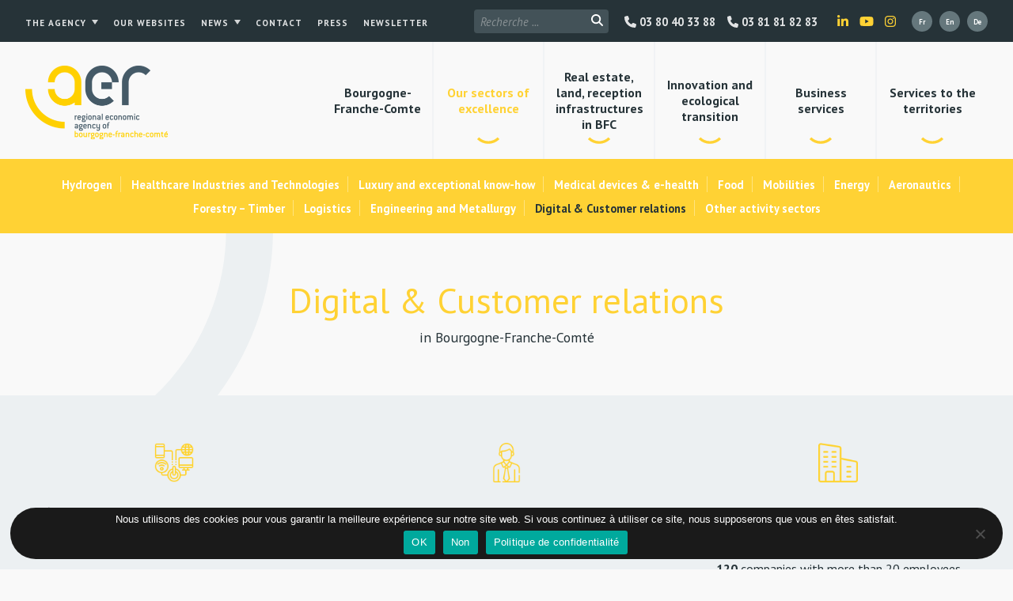

--- FILE ---
content_type: text/html; charset=UTF-8
request_url: https://aer-bfc.com/en/sectors/digital-customer-relations/
body_size: 15420
content:

<!DOCTYPE html>
<html lang="en-GB">


<head>
	

	<meta charset="UTF-8">
	<link rel="profile" href="http://gmpg.org/xfn/11">
	<meta name="viewport" content="width=device-width, initial-scale=1">
	<link rel="SHORTCUT ICON" href="/favicon.ico">
	<link rel="apple-touch-icon" href="https://aer-bfc.com/wp-content/themes/aerbfc/img/apple-touch-icon.png">


	<!-- Title -->
		<title>Digital &#038; Customer relations &#8211; Agence Économique Régionale Bourgogne-Franche-Comté</title>
	

	<!-- Meta description -->
		

	<!-- Image -->
		<link rel="image_src" href="https://aer-bfc.com/wp-content/themes/aerbfc/img/image.jpg" type="image/x-icon">


	<!-- OG Facebook -->
	<meta property="og:url" content="https://aer-bfc.com/en/sectors/digital-customer-relations/">
	<meta property="og:title" content="Digital &#038; Customer relations &#8211; Agence Économique Régionale Bourgogne-Franche-Comté">
		<meta property="og:image" content="https://aer-bfc.com/wp-content/themes/aerbfc/img/image.jpg">


	

	<!-- WP -->
	<meta name='robots' content='max-image-preview:large' />
<link rel="alternate" href="https://aer-bfc.com/nos-filieres-dexcellence/numerique-relation-client-bfc/" hreflang="fr" />
<link rel="alternate" href="https://aer-bfc.com/en/sectors/digital-customer-relations/" hreflang="en" />
<link rel="alternate" href="https://aer-bfc.com/de/wirtschaftszweige/digital-kundenpflege/" hreflang="de" />
<link rel="alternate" title="oEmbed (JSON)" type="application/json+oembed" href="https://aer-bfc.com/wp-json/oembed/1.0/embed?url=https%3A%2F%2Faer-bfc.com%2Fen%2Fsectors%2Fdigital-customer-relations%2F&#038;lang=en" />
<link rel="alternate" title="oEmbed (XML)" type="text/xml+oembed" href="https://aer-bfc.com/wp-json/oembed/1.0/embed?url=https%3A%2F%2Faer-bfc.com%2Fen%2Fsectors%2Fdigital-customer-relations%2F&#038;format=xml&#038;lang=en" />
<style id='wp-img-auto-sizes-contain-inline-css' type='text/css'>
img:is([sizes=auto i],[sizes^="auto," i]){contain-intrinsic-size:3000px 1500px}
/*# sourceURL=wp-img-auto-sizes-contain-inline-css */
</style>
<style id='wp-block-library-inline-css' type='text/css'>
:root{--wp-block-synced-color:#7a00df;--wp-block-synced-color--rgb:122,0,223;--wp-bound-block-color:var(--wp-block-synced-color);--wp-editor-canvas-background:#ddd;--wp-admin-theme-color:#007cba;--wp-admin-theme-color--rgb:0,124,186;--wp-admin-theme-color-darker-10:#006ba1;--wp-admin-theme-color-darker-10--rgb:0,107,160.5;--wp-admin-theme-color-darker-20:#005a87;--wp-admin-theme-color-darker-20--rgb:0,90,135;--wp-admin-border-width-focus:2px}@media (min-resolution:192dpi){:root{--wp-admin-border-width-focus:1.5px}}.wp-element-button{cursor:pointer}:root .has-very-light-gray-background-color{background-color:#eee}:root .has-very-dark-gray-background-color{background-color:#313131}:root .has-very-light-gray-color{color:#eee}:root .has-very-dark-gray-color{color:#313131}:root .has-vivid-green-cyan-to-vivid-cyan-blue-gradient-background{background:linear-gradient(135deg,#00d084,#0693e3)}:root .has-purple-crush-gradient-background{background:linear-gradient(135deg,#34e2e4,#4721fb 50%,#ab1dfe)}:root .has-hazy-dawn-gradient-background{background:linear-gradient(135deg,#faaca8,#dad0ec)}:root .has-subdued-olive-gradient-background{background:linear-gradient(135deg,#fafae1,#67a671)}:root .has-atomic-cream-gradient-background{background:linear-gradient(135deg,#fdd79a,#004a59)}:root .has-nightshade-gradient-background{background:linear-gradient(135deg,#330968,#31cdcf)}:root .has-midnight-gradient-background{background:linear-gradient(135deg,#020381,#2874fc)}:root{--wp--preset--font-size--normal:16px;--wp--preset--font-size--huge:42px}.has-regular-font-size{font-size:1em}.has-larger-font-size{font-size:2.625em}.has-normal-font-size{font-size:var(--wp--preset--font-size--normal)}.has-huge-font-size{font-size:var(--wp--preset--font-size--huge)}.has-text-align-center{text-align:center}.has-text-align-left{text-align:left}.has-text-align-right{text-align:right}.has-fit-text{white-space:nowrap!important}#end-resizable-editor-section{display:none}.aligncenter{clear:both}.items-justified-left{justify-content:flex-start}.items-justified-center{justify-content:center}.items-justified-right{justify-content:flex-end}.items-justified-space-between{justify-content:space-between}.screen-reader-text{border:0;clip-path:inset(50%);height:1px;margin:-1px;overflow:hidden;padding:0;position:absolute;width:1px;word-wrap:normal!important}.screen-reader-text:focus{background-color:#ddd;clip-path:none;color:#444;display:block;font-size:1em;height:auto;left:5px;line-height:normal;padding:15px 23px 14px;text-decoration:none;top:5px;width:auto;z-index:100000}html :where(.has-border-color){border-style:solid}html :where([style*=border-top-color]){border-top-style:solid}html :where([style*=border-right-color]){border-right-style:solid}html :where([style*=border-bottom-color]){border-bottom-style:solid}html :where([style*=border-left-color]){border-left-style:solid}html :where([style*=border-width]){border-style:solid}html :where([style*=border-top-width]){border-top-style:solid}html :where([style*=border-right-width]){border-right-style:solid}html :where([style*=border-bottom-width]){border-bottom-style:solid}html :where([style*=border-left-width]){border-left-style:solid}html :where(img[class*=wp-image-]){height:auto;max-width:100%}:where(figure){margin:0 0 1em}html :where(.is-position-sticky){--wp-admin--admin-bar--position-offset:var(--wp-admin--admin-bar--height,0px)}@media screen and (max-width:600px){html :where(.is-position-sticky){--wp-admin--admin-bar--position-offset:0px}}

/*# sourceURL=wp-block-library-inline-css */
</style><style id='global-styles-inline-css' type='text/css'>
:root{--wp--preset--aspect-ratio--square: 1;--wp--preset--aspect-ratio--4-3: 4/3;--wp--preset--aspect-ratio--3-4: 3/4;--wp--preset--aspect-ratio--3-2: 3/2;--wp--preset--aspect-ratio--2-3: 2/3;--wp--preset--aspect-ratio--16-9: 16/9;--wp--preset--aspect-ratio--9-16: 9/16;--wp--preset--color--black: #000000;--wp--preset--color--cyan-bluish-gray: #abb8c3;--wp--preset--color--white: #ffffff;--wp--preset--color--pale-pink: #f78da7;--wp--preset--color--vivid-red: #cf2e2e;--wp--preset--color--luminous-vivid-orange: #ff6900;--wp--preset--color--luminous-vivid-amber: #fcb900;--wp--preset--color--light-green-cyan: #7bdcb5;--wp--preset--color--vivid-green-cyan: #00d084;--wp--preset--color--pale-cyan-blue: #8ed1fc;--wp--preset--color--vivid-cyan-blue: #0693e3;--wp--preset--color--vivid-purple: #9b51e0;--wp--preset--gradient--vivid-cyan-blue-to-vivid-purple: linear-gradient(135deg,rgb(6,147,227) 0%,rgb(155,81,224) 100%);--wp--preset--gradient--light-green-cyan-to-vivid-green-cyan: linear-gradient(135deg,rgb(122,220,180) 0%,rgb(0,208,130) 100%);--wp--preset--gradient--luminous-vivid-amber-to-luminous-vivid-orange: linear-gradient(135deg,rgb(252,185,0) 0%,rgb(255,105,0) 100%);--wp--preset--gradient--luminous-vivid-orange-to-vivid-red: linear-gradient(135deg,rgb(255,105,0) 0%,rgb(207,46,46) 100%);--wp--preset--gradient--very-light-gray-to-cyan-bluish-gray: linear-gradient(135deg,rgb(238,238,238) 0%,rgb(169,184,195) 100%);--wp--preset--gradient--cool-to-warm-spectrum: linear-gradient(135deg,rgb(74,234,220) 0%,rgb(151,120,209) 20%,rgb(207,42,186) 40%,rgb(238,44,130) 60%,rgb(251,105,98) 80%,rgb(254,248,76) 100%);--wp--preset--gradient--blush-light-purple: linear-gradient(135deg,rgb(255,206,236) 0%,rgb(152,150,240) 100%);--wp--preset--gradient--blush-bordeaux: linear-gradient(135deg,rgb(254,205,165) 0%,rgb(254,45,45) 50%,rgb(107,0,62) 100%);--wp--preset--gradient--luminous-dusk: linear-gradient(135deg,rgb(255,203,112) 0%,rgb(199,81,192) 50%,rgb(65,88,208) 100%);--wp--preset--gradient--pale-ocean: linear-gradient(135deg,rgb(255,245,203) 0%,rgb(182,227,212) 50%,rgb(51,167,181) 100%);--wp--preset--gradient--electric-grass: linear-gradient(135deg,rgb(202,248,128) 0%,rgb(113,206,126) 100%);--wp--preset--gradient--midnight: linear-gradient(135deg,rgb(2,3,129) 0%,rgb(40,116,252) 100%);--wp--preset--font-size--small: 13px;--wp--preset--font-size--medium: 20px;--wp--preset--font-size--large: 36px;--wp--preset--font-size--x-large: 42px;--wp--preset--spacing--20: 0.44rem;--wp--preset--spacing--30: 0.67rem;--wp--preset--spacing--40: 1rem;--wp--preset--spacing--50: 1.5rem;--wp--preset--spacing--60: 2.25rem;--wp--preset--spacing--70: 3.38rem;--wp--preset--spacing--80: 5.06rem;--wp--preset--shadow--natural: 6px 6px 9px rgba(0, 0, 0, 0.2);--wp--preset--shadow--deep: 12px 12px 50px rgba(0, 0, 0, 0.4);--wp--preset--shadow--sharp: 6px 6px 0px rgba(0, 0, 0, 0.2);--wp--preset--shadow--outlined: 6px 6px 0px -3px rgb(255, 255, 255), 6px 6px rgb(0, 0, 0);--wp--preset--shadow--crisp: 6px 6px 0px rgb(0, 0, 0);}:where(.is-layout-flex){gap: 0.5em;}:where(.is-layout-grid){gap: 0.5em;}body .is-layout-flex{display: flex;}.is-layout-flex{flex-wrap: wrap;align-items: center;}.is-layout-flex > :is(*, div){margin: 0;}body .is-layout-grid{display: grid;}.is-layout-grid > :is(*, div){margin: 0;}:where(.wp-block-columns.is-layout-flex){gap: 2em;}:where(.wp-block-columns.is-layout-grid){gap: 2em;}:where(.wp-block-post-template.is-layout-flex){gap: 1.25em;}:where(.wp-block-post-template.is-layout-grid){gap: 1.25em;}.has-black-color{color: var(--wp--preset--color--black) !important;}.has-cyan-bluish-gray-color{color: var(--wp--preset--color--cyan-bluish-gray) !important;}.has-white-color{color: var(--wp--preset--color--white) !important;}.has-pale-pink-color{color: var(--wp--preset--color--pale-pink) !important;}.has-vivid-red-color{color: var(--wp--preset--color--vivid-red) !important;}.has-luminous-vivid-orange-color{color: var(--wp--preset--color--luminous-vivid-orange) !important;}.has-luminous-vivid-amber-color{color: var(--wp--preset--color--luminous-vivid-amber) !important;}.has-light-green-cyan-color{color: var(--wp--preset--color--light-green-cyan) !important;}.has-vivid-green-cyan-color{color: var(--wp--preset--color--vivid-green-cyan) !important;}.has-pale-cyan-blue-color{color: var(--wp--preset--color--pale-cyan-blue) !important;}.has-vivid-cyan-blue-color{color: var(--wp--preset--color--vivid-cyan-blue) !important;}.has-vivid-purple-color{color: var(--wp--preset--color--vivid-purple) !important;}.has-black-background-color{background-color: var(--wp--preset--color--black) !important;}.has-cyan-bluish-gray-background-color{background-color: var(--wp--preset--color--cyan-bluish-gray) !important;}.has-white-background-color{background-color: var(--wp--preset--color--white) !important;}.has-pale-pink-background-color{background-color: var(--wp--preset--color--pale-pink) !important;}.has-vivid-red-background-color{background-color: var(--wp--preset--color--vivid-red) !important;}.has-luminous-vivid-orange-background-color{background-color: var(--wp--preset--color--luminous-vivid-orange) !important;}.has-luminous-vivid-amber-background-color{background-color: var(--wp--preset--color--luminous-vivid-amber) !important;}.has-light-green-cyan-background-color{background-color: var(--wp--preset--color--light-green-cyan) !important;}.has-vivid-green-cyan-background-color{background-color: var(--wp--preset--color--vivid-green-cyan) !important;}.has-pale-cyan-blue-background-color{background-color: var(--wp--preset--color--pale-cyan-blue) !important;}.has-vivid-cyan-blue-background-color{background-color: var(--wp--preset--color--vivid-cyan-blue) !important;}.has-vivid-purple-background-color{background-color: var(--wp--preset--color--vivid-purple) !important;}.has-black-border-color{border-color: var(--wp--preset--color--black) !important;}.has-cyan-bluish-gray-border-color{border-color: var(--wp--preset--color--cyan-bluish-gray) !important;}.has-white-border-color{border-color: var(--wp--preset--color--white) !important;}.has-pale-pink-border-color{border-color: var(--wp--preset--color--pale-pink) !important;}.has-vivid-red-border-color{border-color: var(--wp--preset--color--vivid-red) !important;}.has-luminous-vivid-orange-border-color{border-color: var(--wp--preset--color--luminous-vivid-orange) !important;}.has-luminous-vivid-amber-border-color{border-color: var(--wp--preset--color--luminous-vivid-amber) !important;}.has-light-green-cyan-border-color{border-color: var(--wp--preset--color--light-green-cyan) !important;}.has-vivid-green-cyan-border-color{border-color: var(--wp--preset--color--vivid-green-cyan) !important;}.has-pale-cyan-blue-border-color{border-color: var(--wp--preset--color--pale-cyan-blue) !important;}.has-vivid-cyan-blue-border-color{border-color: var(--wp--preset--color--vivid-cyan-blue) !important;}.has-vivid-purple-border-color{border-color: var(--wp--preset--color--vivid-purple) !important;}.has-vivid-cyan-blue-to-vivid-purple-gradient-background{background: var(--wp--preset--gradient--vivid-cyan-blue-to-vivid-purple) !important;}.has-light-green-cyan-to-vivid-green-cyan-gradient-background{background: var(--wp--preset--gradient--light-green-cyan-to-vivid-green-cyan) !important;}.has-luminous-vivid-amber-to-luminous-vivid-orange-gradient-background{background: var(--wp--preset--gradient--luminous-vivid-amber-to-luminous-vivid-orange) !important;}.has-luminous-vivid-orange-to-vivid-red-gradient-background{background: var(--wp--preset--gradient--luminous-vivid-orange-to-vivid-red) !important;}.has-very-light-gray-to-cyan-bluish-gray-gradient-background{background: var(--wp--preset--gradient--very-light-gray-to-cyan-bluish-gray) !important;}.has-cool-to-warm-spectrum-gradient-background{background: var(--wp--preset--gradient--cool-to-warm-spectrum) !important;}.has-blush-light-purple-gradient-background{background: var(--wp--preset--gradient--blush-light-purple) !important;}.has-blush-bordeaux-gradient-background{background: var(--wp--preset--gradient--blush-bordeaux) !important;}.has-luminous-dusk-gradient-background{background: var(--wp--preset--gradient--luminous-dusk) !important;}.has-pale-ocean-gradient-background{background: var(--wp--preset--gradient--pale-ocean) !important;}.has-electric-grass-gradient-background{background: var(--wp--preset--gradient--electric-grass) !important;}.has-midnight-gradient-background{background: var(--wp--preset--gradient--midnight) !important;}.has-small-font-size{font-size: var(--wp--preset--font-size--small) !important;}.has-medium-font-size{font-size: var(--wp--preset--font-size--medium) !important;}.has-large-font-size{font-size: var(--wp--preset--font-size--large) !important;}.has-x-large-font-size{font-size: var(--wp--preset--font-size--x-large) !important;}
/*# sourceURL=global-styles-inline-css */
</style>

<style id='classic-theme-styles-inline-css' type='text/css'>
/*! This file is auto-generated */
.wp-block-button__link{color:#fff;background-color:#32373c;border-radius:9999px;box-shadow:none;text-decoration:none;padding:calc(.667em + 2px) calc(1.333em + 2px);font-size:1.125em}.wp-block-file__button{background:#32373c;color:#fff;text-decoration:none}
/*# sourceURL=/wp-includes/css/classic-themes.min.css */
</style>
<link rel='stylesheet' id='contact-form-7-css' href='https://aer-bfc.com/wp-content/plugins/contact-form-7/includes/css/styles.css?ver=6.1.3' type='text/css' media='all' />
<link rel='stylesheet' id='cookie-notice-front-css' href='https://aer-bfc.com/wp-content/plugins/cookie-notice/css/front.min.css?ver=2.5.8' type='text/css' media='all' />
<link rel='stylesheet' id='theme-styles-css' href='https://aer-bfc.com/wp-content/themes/aerbfc/style.css?ver=1759932347' type='text/css' media='all' />
<link rel='stylesheet' id='style-css' href='https://aer-bfc.com/wp-content/themes/aerbfc/style.css?ver=6.9' type='text/css' media='all' />
<script type="text/javascript" id="cookie-notice-front-js-before">
/* <![CDATA[ */
var cnArgs = {"ajaxUrl":"https:\/\/aer-bfc.com\/wp-admin\/admin-ajax.php","nonce":"f9379e3523","hideEffect":"fade","position":"bottom","onScroll":false,"onScrollOffset":100,"onClick":false,"cookieName":"cookie_notice_accepted","cookieTime":2592000,"cookieTimeRejected":2592000,"globalCookie":false,"redirection":true,"cache":true,"revokeCookies":false,"revokeCookiesOpt":"automatic"};

//# sourceURL=cookie-notice-front-js-before
/* ]]> */
</script>
<script type="text/javascript" src="https://aer-bfc.com/wp-content/plugins/cookie-notice/js/front.min.js?ver=2.5.8" id="cookie-notice-front-js"></script>
<script type="text/javascript" src="https://aer-bfc.com/wp-includes/js/jquery/jquery.min.js?ver=3.7.1" id="jquery-core-js"></script>
<script type="text/javascript" src="https://aer-bfc.com/wp-includes/js/jquery/jquery-migrate.min.js?ver=3.4.1" id="jquery-migrate-js"></script>
<script type="text/javascript" id="mon-script-ajax-js-extra">
/* <![CDATA[ */
var adminAjax = "https://aer-bfc.com/wp-admin/admin-ajax.php";
//# sourceURL=mon-script-ajax-js-extra
/* ]]> */
</script>
<script type="text/javascript" src="https://aer-bfc.com/wp-content/themes/aerbfc/js/content-ajax.js?ver=6.9" id="mon-script-ajax-js"></script>
<link rel="https://api.w.org/" href="https://aer-bfc.com/wp-json/" /><link rel="alternate" title="JSON" type="application/json" href="https://aer-bfc.com/wp-json/wp/v2/pages/9765" /><link rel="canonical" href="https://aer-bfc.com/en/sectors/digital-customer-relations/" />
<link rel='shortlink' href='https://aer-bfc.com/?p=9765' />


	<!-- Analytics -->
	<script async src="https://www.googletagmanager.com/gtag/js?id=G-VG2N8RS291"></script>
	<script>
	window.dataLayer = window.dataLayer || [];
	function gtag(){dataLayer.push(arguments);}
	gtag('js', new Date());
	gtag('config', 'G-VG2N8RS291');
	gtag('consent', 'default', {
	  'ad_storage': 'denied',
	  'ad_user_data': 'denied',
	  'ad_personalization': 'denied',
	  'analytics_storage': 'denied'
	});
	</script>

	<!--Google Tag Manager -->
	 <script>(function(w,d,s,l,i){w[l]=w[l]||[];w[l].push({'gtm.start':
	new Date().getTime(),event:'gtm.js'});var f=d.getElementsByTagName(s)[0],
	j=d.createElement(s),dl=l!='dataLayer'?'&l='+l:'';j.async=true;j.src=
	'https://www.googletagmanager.com/gtm.js?id='+i+dl;f.parentNode.insertBefore(j,f);
	})(window,document,'script','dataLayer','GTM-P75PWZL');</script>
	

</head>


<body class="wp-singular page-template-default page page-id-9765 page-child parent-pageid-12020 wp-theme-aerbfc cookies-not-set metaslider-plugin custom-background-empty">

<!-- Google Tag Manager (noscript) --> 
<noscript><iframe src="https://www.googletagmanager.com/ns.html?id=GTM-P75PWZL"
height="0" width="0" style="display:none;visibility:hidden"></iframe></noscript>
	<!-- End Google Tag Manager (noscript) -->

<!-- Navigation Access -->
<ul id="navAccess"><li><a href="#accessmenu" title="Aller à la navigation">Aller à la navigation</a></li> <li><a href="#accesscontenu" title="Aller au contenu">Aller au contenu</a></li> <li><a href="#accesspied" title="Aller au pied de page">Aller au pied de page</a></li></ul>

<!-- Header -->
<header id="header">

	<a href="#accessmenu" id="accessmenu">La navigation</a>


	<div id="headertop">
		<div>

			<!-- Navigation haute -->
			<nav id="navtop">
				<a href="#" class="showmenu"><i class="fa-solid fa-bars"></i></a>
				<div class="menu-haut-de-page-en-container"><ul id="menu-haut-de-page-en" class="menu"><li id="menu-item-9258" class="menu-item menu-item-type-custom menu-item-object-custom menu-item-has-children menu-item-9258"><a href="#">The Agency</a>
<ul class="sub-menu">
	<li id="menu-item-1586" class="menu-item menu-item-type-post_type menu-item-object-page menu-item-1586"><a href="https://aer-bfc.com/en/regional-economic-agency-of-bourgogne-franche-comte/presentation/">Presentation</a></li>
	<li id="menu-item-1590" class="menu-item menu-item-type-post_type menu-item-object-page menu-item-1590"><a href="https://aer-bfc.com/en/regional-economic-agency-of-bourgogne-franche-comte/team/">Team</a></li>
	<li id="menu-item-1585" class="menu-item menu-item-type-post_type menu-item-object-page menu-item-1585"><a href="https://aer-bfc.com/en/regional-economic-agency-of-bourgogne-franche-comte/governance/">Governance</a></li>
	<li id="menu-item-1584" class="menu-item menu-item-type-post_type menu-item-object-page menu-item-1584"><a href="https://aer-bfc.com/en/regional-economic-agency-of-bourgogne-franche-comte/partners/">Partners</a></li>
	<li id="menu-item-9217" class="menu-item menu-item-type-post_type menu-item-object-page menu-item-9217"><a href="https://aer-bfc.com/en/regional-economic-agency-of-bourgogne-franche-comte/publications/">Publications</a></li>
	<li id="menu-item-9220" class="menu-item menu-item-type-post_type menu-item-object-page menu-item-9220"><a href="https://aer-bfc.com/en/regional-economic-agency-of-bourgogne-franche-comte/public-sector-contracts/">Public-Sector Contracts</a></li>
	<li id="menu-item-9225" class="menu-item menu-item-type-post_type menu-item-object-page menu-item-9225"><a href="https://aer-bfc.com/en/regional-economic-agency-of-bourgogne-franche-comte/recruitment/">Recruitment</a></li>
</ul>
</li>
<li id="menu-item-14905" class="menu-item menu-item-type-post_type menu-item-object-page menu-item-14905"><a href="https://aer-bfc.com/en/our-websites/">Our websites</a></li>
<li id="menu-item-8828" class="menu-item menu-item-type-custom menu-item-object-custom menu-item-has-children menu-item-8828"><a href="#">News</a>
<ul class="sub-menu">
	<li id="menu-item-1589" class="menu-item menu-item-type-post_type menu-item-object-page menu-item-1589"><a href="https://aer-bfc.com/en/news/">News</a></li>
	<li id="menu-item-1588" class="menu-item menu-item-type-post_type menu-item-object-page menu-item-1588"><a href="https://aer-bfc.com/en/agenda-events/">Agenda</a></li>
</ul>
</li>
<li id="menu-item-8822" class="menu-item menu-item-type-custom menu-item-object-custom menu-item-8822"><a href="https://aer-bfc.com/en/contact-details/">Contact</a></li>
<li id="menu-item-15529" class="menu-item menu-item-type-post_type menu-item-object-page menu-item-15529"><a href="https://aer-bfc.com/en/press/">Press</a></li>
<li id="menu-item-14894" class="menu-item menu-item-type-post_type menu-item-object-page menu-item-14894"><a href="https://aer-bfc.com/en/receive-the-latest-about-the-agency-businesses-and-local-areas/">Newsletter</a></li>
</ul></div>			</nav>
			
			<!-- Langues -->
			<ul id="choixlangues">
					<li class="lang-item lang-item-5 lang-item-fr lang-item-first"><a lang="fr-FR" hreflang="fr-FR" href="https://aer-bfc.com/nos-filieres-dexcellence/numerique-relation-client-bfc/"><img src="[data-uri]" alt="Français" width="16" height="11" style="width: 16px; height: 11px;" /></a></li>
	<li class="lang-item lang-item-8 lang-item-en current-lang"><a lang="en-GB" hreflang="en-GB" href="https://aer-bfc.com/en/sectors/digital-customer-relations/" aria-current="true"><img src="[data-uri]" alt="English" width="16" height="11" style="width: 16px; height: 11px;" /></a></li>
	<li class="lang-item lang-item-88 lang-item-de"><a lang="de-DE" hreflang="de-DE" href="https://aer-bfc.com/de/wirtschaftszweige/digital-kundenpflege/"><img src="[data-uri]" alt="Deutsch" width="16" height="11" style="width: 16px; height: 11px;" /></a></li>
			</ul>

			<!-- RS -->
			<ul id="menurshead">
				<li><a href="https://www.linkedin.com/company/aerbfc/" target="_blank" title="Join us on LinkedIn"><i class="fa-brands fa-linkedin-in"></i></a></li>
				<li><a href="https://www.youtube.com/c/AERBourgogneFrancheComté" target="_blank" title="Join us on Youtube"><i class="fa-brands fa-youtube"></i></a></li>
				<li><a href="https://www.instagram.com/aer_bourgognefranchecomte/" target="_blank" title="Join us on Instagram"><i class="fa-brands fa-instagram"></i></a></li>
			</ul>

			<a href="tel:+33381818283" id="menulinktel" title="Contacter l'AER BFC"><i class="fa-solid fa-phone"></i> 03 81 81 82 83</a>
			<a href="tel:+33380403388" id="menulinktel2" title="Contacter l'AER BFC"><i class="fa-solid fa-phone"></i> 03 80 40 33 88</a>

			<!-- Recherche -->
			<div id="header_search">
				<form id="searchform" action="https://aer-bfc.com/en/" method="get">
					<input id="s" maxlength="150" name="s" size="20" type="text" value="" placeholder="Recherche ...">
					<!-- <input type="hidden" name="post_type[]" value="page">
					<input type="hidden" name="post_type[]" value="post">
					<input type="hidden" name="post_type[]" value="evenement">
					<input type="hidden" name="post_type[]" value="temoignage"> -->
					<button id="searchsubmit" type="submit"><i class="fa-solid fa-magnifying-glass"></i></button>
				</form>
			</div>

			<div class="clear"></div>

		</div>
	</div>


		<div id="headerbot">
		<div class="centerdiv">

			<!-- Logo -->
			<a href="https://aer-bfc.com/en" id="logo" title="Regional economic agency of Bourgogne-Franche-Comté">
				<!--[if gte IE 9]><!--><img src="https://aer-bfc.com/wp-content/themes/aerbfc/img/agence-economique-regionale-bourgogne-franche-comte-en.png" alt="egional economic agency of Bourgogne-Franche-Comté" width="720" height="371"><!--<![endif]-->
				<!--[if lte IE 8]><img src="https://aer-bfc.com/wp-content/themes/aerbfc/img/agence-economique-regionale-bourgogne-franche-comte.png" alt="Agence Économique Régionale Bourgogne-Franche-Comté" width="720" height="371"><![endif]-->
			</a>

			<!-- Navigation principale -->
			<nav id="nav">
				<a href="#" class="showmenu"><i class="fa-solid fa-bars"></i> Menu</a>
				<div class="clear"></div>
				<ul id="menu-principal-en" class="menu"><li id="menu-item-14777" class="menu-item menu-item-type-post_type menu-item-object-page menu-item-14777"><a href="https://aer-bfc.com/en/bourgogne-franche-comte-3/"><span>Bourgogne-Franche-Comte</span></a></li>
<li id="menu-item-9230" class="menu-item menu-item-type-custom menu-item-object-custom current-menu-ancestor current-menu-parent menu-item-has-children menu-item-9230"><a href="#"><span>Our sectors of excellence</span></a>
<ul class="sub-menu">
	<li id="menu-item-9805" class="menu-item menu-item-type-post_type menu-item-object-page menu-item-9805"><a href="https://aer-bfc.com/en/sectors/hydrogen/"><span>Hydrogen</span></a></li>
	<li id="menu-item-9804" class="menu-item menu-item-type-post_type menu-item-object-page menu-item-9804"><a href="https://aer-bfc.com/en/sectors/health-care-industry/"><span>Healthcare Industries and Technologies</span></a></li>
	<li id="menu-item-23435" class="menu-item menu-item-type-post_type menu-item-object-page menu-item-23435"><a href="https://aer-bfc.com/en/biotherapies-bioproduction-in-bourgogne-franche-comte/"><span>Biotherapies &#038; bioproduction</span></a></li>
	<li id="menu-item-23436" class="menu-item menu-item-type-post_type menu-item-object-page menu-item-23436"><a href="https://aer-bfc.com/en/sectors/medical-devices-e-health/"><span>Medical devices &#038; e-health</span></a></li>
	<li id="menu-item-9803" class="menu-item menu-item-type-post_type menu-item-object-page menu-item-9803"><a href="https://aer-bfc.com/en/sectors/luxury-and-exceptional-know-how/"><span>Luxury and exceptional know-how</span></a></li>
	<li id="menu-item-9802" class="menu-item menu-item-type-post_type menu-item-object-page menu-item-9802"><a href="https://aer-bfc.com/en/sectors/food/"><span>Food</span></a></li>
	<li id="menu-item-9801" class="menu-item menu-item-type-post_type menu-item-object-page menu-item-9801"><a href="https://aer-bfc.com/en/sectors/mobilities/"><span>Mobilities</span></a></li>
	<li id="menu-item-9800" class="menu-item menu-item-type-post_type menu-item-object-page menu-item-9800"><a href="https://aer-bfc.com/en/sectors/energy/"><span>Energy</span></a></li>
	<li id="menu-item-9798" class="menu-item menu-item-type-post_type menu-item-object-page menu-item-9798"><a href="https://aer-bfc.com/en/sectors/aeronautics/"><span>Aeronautics</span></a></li>
	<li id="menu-item-9797" class="menu-item menu-item-type-post_type menu-item-object-page menu-item-9797"><a href="https://aer-bfc.com/en/sectors/forestry-timber/"><span>Forestry – Timber</span></a></li>
	<li id="menu-item-9796" class="menu-item menu-item-type-post_type menu-item-object-page menu-item-9796"><a href="https://aer-bfc.com/en/sectors/logistics/"><span>Logistics</span></a></li>
	<li id="menu-item-9795" class="menu-item menu-item-type-post_type menu-item-object-page menu-item-9795"><a href="https://aer-bfc.com/en/sectors/engineering-and-metallurgy/"><span>Engineering and Metallurgy</span></a></li>
	<li id="menu-item-9793" class="menu-item menu-item-type-post_type menu-item-object-page current-menu-item page_item page-item-9765 current_page_item menu-item-9793"><a href="https://aer-bfc.com/en/sectors/digital-customer-relations/" aria-current="page"><span>Digital &#038; Customer relations</span></a></li>
	<li id="menu-item-5591" class="menu-item menu-item-type-post_type menu-item-object-page menu-item-5591"><a href="https://aer-bfc.com/en/sectors/other-activity-sectors/"><span>Other activity sectors</span></a></li>
</ul>
</li>
<li id="menu-item-14932" class="menu-item menu-item-type-custom menu-item-object-custom menu-item-has-children menu-item-14932"><a href="#"><span>Real estate, <br/> land, reception infrastructures in BFC</span></a>
<ul class="sub-menu">
	<li id="menu-item-3379" class="menu-item menu-item-type-post_type menu-item-object-page menu-item-3379"><a href="https://aer-bfc.com/en/land-and-property-offers/"><span>Real estate and land offers</span></a></li>
	<li id="menu-item-14937" class="menu-item menu-item-type-post_type menu-item-object-page menu-item-14937"><a href="https://aer-bfc.com/en/turnkey-sites/"><span>Turnkey sites</span></a></li>
	<li id="menu-item-9240" class="menu-item menu-item-type-post_type menu-item-object-page menu-item-9240"><a href="https://aer-bfc.com/en/business-incubator/"><span>Business Incubator</span></a></li>
</ul>
</li>
<li id="menu-item-9231" class="menu-item menu-item-type-custom menu-item-object-custom menu-item-has-children menu-item-9231"><a href="#"><span>Innovation and ecological transition</span></a>
<ul class="sub-menu">
	<li id="menu-item-2097" class="menu-item menu-item-type-post_type menu-item-object-page menu-item-2097"><a href="https://aer-bfc.com/en/innovate-eco-innovate/innovation-project-engineering/"><span>Innovate in BFC</span></a></li>
	<li id="menu-item-2100" class="menu-item menu-item-type-post_type menu-item-object-page menu-item-2100"><a href="https://aer-bfc.com/en/innovate-eco-innovate/financing-for-innovation/"><span>Finance your innovation project – Presta’INNO</span></a></li>
	<li id="menu-item-2130" class="menu-item menu-item-type-post_type menu-item-object-page menu-item-2130"><a href="https://aer-bfc.com/en/innovate-eco-innovate/impelling-the-regional-ecosystem/"><span>Innovation stakeholders in BFC</span></a></li>
	<li id="menu-item-2119" class="menu-item menu-item-type-post_type menu-item-object-page menu-item-2119"><a href="https://aer-bfc.com/en/innovate-eco-innovate/promoting-innovation/"><span>Innovation meet-ups in BFC</span></a></li>
	<li id="menu-item-2106" class="menu-item menu-item-type-post_type menu-item-object-page menu-item-2106"><a href="https://aer-bfc.com/en/innovate-eco-innovate/ecological-transition/"><span>Ecological transition</span></a></li>
</ul>
</li>
<li id="menu-item-9232" class="menu-item menu-item-type-custom menu-item-object-custom menu-item-has-children menu-item-9232"><a href="#"><span>Business <br/> services</span></a>
<ul class="sub-menu">
	<li id="menu-item-9244" class="menu-item menu-item-type-post_type menu-item-object-page menu-item-9244"><a href="https://aer-bfc.com/en/set-up-develop/setting-up-creation/"><span>Setting up / Creation</span></a></li>
	<li id="menu-item-14978" class="menu-item menu-item-type-post_type menu-item-object-page menu-item-14978"><a href="https://aer-bfc.com/en/set-up-develop/development/"><span>Development</span></a></li>
	<li id="menu-item-9236" class="menu-item menu-item-type-post_type menu-item-object-page menu-item-9236"><a href="https://aer-bfc.com/en/set-up-develop/financial-engineering/"><span>Financial engineering</span></a></li>
	<li id="menu-item-14980" class="menu-item menu-item-type-post_type menu-item-object-page menu-item-14980"><a href="https://aer-bfc.com/en/set-up-develop/difficulties-and-changes/"><span>Difficulties and changes</span></a></li>
	<li id="menu-item-14981" class="menu-item menu-item-type-post_type menu-item-object-page menu-item-14981"><a href="https://aer-bfc.com/en/set-up-develop/business-transmission/"><span>Business transmission</span></a></li>
	<li id="menu-item-9355" class="menu-item menu-item-type-post_type menu-item-object-page menu-item-9355"><a href="https://aer-bfc.com/en/set-up-develop/testimonials-2/"><span>Testimonials</span></a></li>
</ul>
</li>
<li id="menu-item-9246" class="menu-item menu-item-type-custom menu-item-object-custom menu-item-has-children menu-item-9246"><a href="#"><span>Services to the territories</span></a>
<ul class="sub-menu">
	<li id="menu-item-14931" class="menu-item menu-item-type-post_type menu-item-object-page menu-item-14931"><a href="https://aer-bfc.com/en/public-services/regional-appeal/"><span>Regional appeal</span></a></li>
	<li id="menu-item-9247" class="menu-item menu-item-type-post_type menu-item-object-page menu-item-9247"><a href="https://aer-bfc.com/en/public-services/regional-economic-engineering/"><span>Regional economic engineering</span></a></li>
	<li id="menu-item-9248" class="menu-item menu-item-type-post_type menu-item-object-page menu-item-9248"><a href="https://aer-bfc.com/en/public-services/promoting-welcoming-infrastructures/"><span>Promoting welcoming infrastructures</span></a></li>
	<li id="menu-item-9250" class="menu-item menu-item-type-post_type menu-item-object-page menu-item-9250"><a href="https://aer-bfc.com/en/public-services/support-to-the-regional-ecosystem/"><span>Support to the regional ecosystem</span></a></li>
</ul>
</li>
</ul>			</nav>
			
			<div class="clear"></div>

		</div>
	</div>
	

</header>

<a href="#accesscontenu" id="accesscontenu">Le contenu</a>	<div class="maincontent">
					<div id="post-9765">

	<!-- Pages soeur -->
		<div class="nav-siblings">
		<div class="centerdiv">
			<a href="#" class="showmenu"><i class="fa-solid fa-bars"></i> Sous-menu</a>
			<div class="clear"></div>
			<ul>
								<li class="page_item page-item-9659"><a href="https://aer-bfc.com/en/sectors/hydrogen/">Hydrogen</a></li>
<li class="page_item page-item-9743"><a href="https://aer-bfc.com/en/sectors/health-care-industry/">Healthcare Industries and Technologies</a></li>
<li class="page_item page-item-9745"><a href="https://aer-bfc.com/en/sectors/luxury-and-exceptional-know-how/">Luxury and exceptional know-how</a></li>
<li class="page_item page-item-20115"><a href="https://aer-bfc.com/en/sectors/medical-devices-e-health/">Medical devices &#038; e-health</a></li>
<li class="page_item page-item-9747"><a href="https://aer-bfc.com/en/sectors/food/">Food</a></li>
<li class="page_item page-item-9749"><a href="https://aer-bfc.com/en/sectors/mobilities/">Mobilities</a></li>
<li class="page_item page-item-9751"><a href="https://aer-bfc.com/en/sectors/energy/">Energy</a></li>
<li class="page_item page-item-9755"><a href="https://aer-bfc.com/en/sectors/aeronautics/">Aeronautics</a></li>
<li class="page_item page-item-9757"><a href="https://aer-bfc.com/en/sectors/forestry-timber/">Forestry &#8211; Timber</a></li>
<li class="page_item page-item-9759"><a href="https://aer-bfc.com/en/sectors/logistics/">Logistics</a></li>
<li class="page_item page-item-9761"><a href="https://aer-bfc.com/en/sectors/engineering-and-metallurgy/">Engineering and Metallurgy</a></li>
<li class="page_item page-item-9765 current_page_item"><a href="https://aer-bfc.com/en/sectors/digital-customer-relations/" aria-current="page">Digital &#038; Customer relations</a></li>
<li class="page_item page-item-5585"><a href="https://aer-bfc.com/en/sectors/other-activity-sectors/">Other activity sectors</a></li>
			</ul>
		</div>
	</div>
	

	<!-- Contenu de la page -->
	<div id="content">


		<!-- Titre de la page -->
		<div class="page_title">
			<div class="centerdiv">
				<h1>Digital &#038; Customer relations</h1>
				<p>in Bourgogne-Franche-Comté</p>			</div>
			<span class="page_title_arc"></span>
		</div>


		<!-- Contenu -->
		<div id="contenu">


			<!-- Contenu the_content -->
			

			<!-- Grille d'éléments -->
			<!-- Grille d'éléments -->


	<!-- elt_wysiwyg -->
	
				<div class="grid-item item-3wysiwyg elt_bgcolor2 ">
			<div class="centerdiv">

				
				<div class="item-3wysiwygcol1">
					<p><img decoding="async" class="aligncenter wp-image-9585" src="https://aer-bfc.com/wp-content/uploads/2020/11/picto-digital.png" alt="Picto digital" width="50" height="50" /></p>
<p style="text-align: center"><strong>6,200</strong> establishments listed in the digital sector, corresponding to almost <strong>5,800</strong> companies<br />
More than <strong>130</strong> training courses available</p>
				</div>
				<div class="item-3wysiwygcol2">
					<p><img loading="lazy" decoding="async" class="aligncenter wp-image-9531" src="https://aer-bfc.com/wp-content/uploads/2020/11/picto-employe.png" alt="Picto employé" width="50" height="50" /></p>
<p style="text-align: center"><strong>19,700</strong> employees in the digital sector</p>
<p style="text-align: center"><strong>7,800</strong> employees (customer relations)</p>
				</div>
				<div class="item-3wysiwygcol3">
					<p><img loading="lazy" decoding="async" class="aligncenter wp-image-9534" src="https://aer-bfc.com/wp-content/uploads/2020/11/picto-etablissement.png" alt="Picto établissement" width="50" height="50" /></p>
<p style="text-align: center"><strong>1,250</strong> employers in the digital sector<br />
<strong>92%</strong> VSEs (fewer than 10 employees)<br />
<strong>20%</strong> of establishments with more than 1 employee<br />
<strong>120</strong> companies with more than 20 employees<br />
<strong>87%</strong> head offices</p>
<p style="text-align: center"><strong>110</strong> establishments dedicated to customer relations</p>
				</div>
				<div class="clear"></div>
			</div>
		</div>


	<!-- elt_citation -->
	



	<!-- elt_wysiwyg -->
			<div class="grid-item item-wysiwyg">
			<div class="centerdiv">
				<h2 style="text-align: center"><span style="color: #ffd12e">The AER BFC supports you</span></h2>
<p><img loading="lazy" decoding="async" class="alignleft wp-image-14414" src="https://aer-bfc.com/wp-content/uploads/2022/06/alban-strebelle-01.png" alt="Alban Strebelle" width="100" height="100" srcset="https://aer-bfc.com/wp-content/uploads/2022/06/alban-strebelle-01.png 972w, https://aer-bfc.com/wp-content/uploads/2022/06/alban-strebelle-01-800x800.png 800w, https://aer-bfc.com/wp-content/uploads/2022/06/alban-strebelle-01-500x500.png 500w" sizes="auto, (max-width: 100px) 100vw, 100px" /></p>
<p>Alban Strebelle, Logistics/Customer Relations and Digital Project Manager, will be your key contact within the AER BFC. He has been involved in economic development since 2006, particularly in the digital and customer relations sectors, and will be able to help you with any project relating to the logistics sector.<br />
The support offered by the AER BFC takes different forms:</p>
<ul>
<li><span data-contrast="auto">Participation in the animation of the ecosystem,</span></li>
<li><span data-contrast="auto">Targeted prospecting in France and abroad,<br />
</span></li>
<li><span data-contrast="auto">Engineering of company projects,<br />
</span></li>
<li><span data-contrast="auto">Financial engineering,<br />
</span></li>
<li><span data-contrast="auto">Land and business real estate.</span></li>
</ul>
<p><b><span data-contrast="auto"><span style="font-size: 10pt"><a class="bt" href="#"><strong><u>06.08.13.74.53</u></strong> &#8211; astrebelle@aer-bfc.com</a></span></span></b></p>
				<div class="clear"></div>
			</div>
		</div>


	<!-- elt_wysiwygpl -->
	



	<!-- elt_wysiwyg -->
	
				<div class="grid-item item-2wysiwyg elt_bgcolor1 ">
			<div class="centerdiv">

								<div class="item-2wysiwyg_titrewrap ">
					<h2 class="item-2wysiwyg_titre">Digital sector</h2>									</div>
				
				<div class="item-2wysiwygcol1 ">
					<p><strong><span style="font-size: 14pt">FrenchTech Community</span></strong></p>
<p><span data-contrast="auto">The digital economy, a lever for economic growth and jobs, is growing in Bourgogne-Franche-Comté: 14% growth in the number of employees in two years and the awarding in 2019 of a &#8220;<strong>FrenchTech Community</strong>&#8221; label rewarding the dynamism and quality of the regional ecosystem&#8217;s structure. In addition, Burgundy-Franche-Comté benefits from the presence of universities, schools, research laboratories and industries that make it an attractive and radiant digital territory. Quality infrastructures such as very high speed internet access, incubators and business centres, and data centres are present in the region and meet the requirements of digital companies.</span></p>
<p><strong><span style="font-size: 14pt">A structured digital ecosystem with recognised regional expertise</span></strong></p>
<ul>
<li><a href="https://www.bfcnumerique.fr/" target="_blank" rel="noopener"><strong>BFC Numérique</strong></a> <strong>– </strong>BFC Numérique is the digital cluster of Bourgogne-Franche-Comté.</li>
<li><a href="https://www.bfcnumerique.fr/le-numerique-en-bourgogne-franche-comte/la-french-tech.html" target="_blank" rel="noopener"><strong>French Tech Bourgogne-Franche-Comté</strong></a> <strong>– &#8220;</strong>French Tech&#8221; refers to all those who work in or for French start-ups in France or abroad.</li>
<li><a href="https://www.lusinerie-grandchalon.com/l-usinerie/l-usinerie-partners" target="_blank" rel="noopener"><strong>L&#8217;Usinerie Partners</strong></a> <strong>– </strong>Driven by Grand Chalon to meet the expectations of the economic players in its territory, L&#8217;Usinerie Partners informs, accompanies, networks and trains industrial companies in the appropriation and implementation of the digital technological bricks of Industry 4.0, in order to strengthen their competitiveness and the attractiveness of the territory.</li>
<li><a href="https://numericabfc.com/" target="_blank" rel="noopener"><strong>Numerica</strong></a> <strong>– </strong>Promote the development of digital uses in companies and communities in the region.</li>
<li><a href="https://www.ternum-bfc.fr/" target="_blank" rel="noopener"><strong>ARNia</strong></a> — Regional Agency for Digital Technology and Artificial Intelligence</li>
</ul>
				</div>
				<div class="item-2wysiwygcol2 ">
					<p><img loading="lazy" decoding="async" class="alignnone wp-image-979 size-full" src="https://aer-bfc.com/wp-content/uploads/2023/03/onsitu.jpg" alt="Photo TIC, Numérique" width="550" height="311" /></p>
<p><strong><span style="font-size: 14pt">Leading companies in Bourgogne-Franche-Comté</span></strong></p>
<p>Abeye, Access Code School, Archimen, Aldaria, Atol Conseils et Développements, Atsuké, Aucotec, Aurea Technology, B4 Road, Cy.EM, DAVI, Da Viking Code, Digit prime, Elabor, EtOH, Fingertips, Four Data, Foxar, Gamméo, Genario, GEOIDE, Kwikwink, Logomotion, Morphée+, Online Formapro, Odalid, On Situ, Overview Immersive Technology, PageUp, Réseau concept, Shine Research, Sweepin, Ubitransports, Virtuel City, Webdrone, WebForce3, Weezevent, Wittym, Yumain, etc.</p>
				</div>
				<div class="clear"></div>
			</div>
		</div>


	<!-- elt_3wysiwyg -->
	



	<!-- elt_wysiwyg -->
	
				<div class="grid-item item-2wysiwyg elt_bgcolor0 ">
			<div class="centerdiv">

								<div class="item-2wysiwyg_titrewrap ">
					<h2 class="item-2wysiwyg_titre">They have benefited from our support</h2>									</div>
				
				<div class="item-2wysiwygcol1 ">
					<h3><img loading="lazy" decoding="async" class="alignnone wp-image-14446" src="https://aer-bfc.com/wp-content/uploads/2023/03/gammeo.png" alt="Gammeo" width="458" height="304" /></h3>
<h3 style="text-align: left"><a href="https://gammeo.com/" target="_blank" rel="noopener">Gammeo</a></h3>
<ul style="text-align: left">
<li><b><span data-contrast="none">Type of project:</span></b> implementation / development</li>
<li><b><span data-contrast="none">Activity:</span></b> online property management</li>
<li><b><span data-contrast="none">Location:</span></b> <span class="TextRun SCXW224804253 BCX2" lang="FR-FR" xml:lang="FR-FR" data-contrast="none"><span class="NormalTextRun SCXW224804253 BCX2">Dijon (21)</span></span><span data-ccp-props="{&quot;201341983&quot;:0,&quot;335551550&quot;:6,&quot;335551620&quot;:6,&quot;335559739&quot;:160,&quot;335559740&quot;:259}"><br />
</span></li>
<li><b><span data-contrast="none">Partners:</span></b> <span data-contrast="none">Dijon Métropole, </span><span data-contrast="none">Conseil régional de Bourgogne-Franche-Comté</span></li>
<li><b><span data-contrast="none">Expected job(s):</span></b> <span data-contrast="none">8</span><span data-ccp-props="{&quot;201341983&quot;:0,&quot;335551550&quot;:6,&quot;335551620&quot;:6,&quot;335559739&quot;:160,&quot;335559740&quot;:257}"><br />
</span></li>
</ul>
<p><span data-contrast="auto">Founded in 2013, the Nantes-based start-up is making its debut in the West. With double-digit growth, the start-up has decided to strengthen its presence throughout the country, from the East of France, to reach new customers. Alban STREBELLE, Digital Project Manager, worked alongside Dijon Métropole to help the company set up in Dijon by proposing premises that met its needs. A financial round table was also organised to accelerate the progress of the project. AER BFC and Dijon Métropole are closely monitoring the start-up to anticipate the specific needs of this fast-growing company.</span></p>
				</div>
				<div class="item-2wysiwygcol2 ">
					<p><img loading="lazy" decoding="async" class="alignnone wp-image-14447" src="https://aer-bfc.com/wp-content/uploads/2023/03/webhelp.png" alt="Webhelp" width="458" height="304" /></p>
<h3 style="text-align: left"><a href="https://webhelp.com/fr/" target="_blank" rel="noopener">Webhelp</a></h3>
<ul style="text-align: left">
<li><b><span data-contrast="none">Type de projects:</span></b> creation of a new site</li>
<li><b><span data-contrast="none">Activity:</span></b> customer relationship</li>
<li><b><span data-contrast="none">Location:</span></b> <span data-ccp-props="{&quot;201341983&quot;:0,&quot;335551550&quot;:6,&quot;335551620&quot;:6,&quot;335559739&quot;:160,&quot;335559740&quot;:259}"><span class="TextRun SCXW162021906 BCX2" lang="FR-FR" xml:lang="FR-FR" data-contrast="none"><span class="NormalTextRun SCXW162021906 BCX2">Chalon-sur-Saône (71)</span></span></span></li>
<li><b><span data-contrast="none">Partners:</span></b> <span class="TextRun SCXW42337950 BCX2" lang="FR-FR" xml:lang="FR-FR" data-contrast="none"><span class="NormalTextRun SCXW42337950 BCX2">Conseil régional de Bourgogne-Franche-Comté, Grand Chalon, Pôle Emploi</span></span></li>
<li><b><span data-contrast="none">Expected job(s):</span></b> 300 jobs in 3 years</li>
</ul>
<p><span data-contrast="auto">The Webhelp Group is experiencing rapid international growth (55,000 employees in 36 countries) and is strengthening its position in France. In the region, the Montceau-les-Mines site having reached its maximum production capacity, Webhelp was looking for new premises. During a Customer Relations Club organised by Alban Strebelle, project manager for the sector, the Director of the Webhelp site in Montceau-les-Mines told the Agency about the development needs of her establishment. Based on the specifications communicated, the Agency located the areas of activity likely to host this project and the employment areas capable of meeting the labour needs. The AER BFC worked with the Grand Chalon and Pôle emploi to be able to accommodate the company and the planned jobs on a dedicated site.</span></p>
<p>&nbsp;</p>
				</div>
				<div class="clear"></div>
			</div>
		</div>


	<!-- elt_3wysiwyg -->
	



	<!-- elt_wysiwyg -->
	
				<div class="grid-item item-2wysiwyg elt_bgcolor1 ">
			<div class="centerdiv">

								<div class="item-2wysiwyg_titrewrap ">
					<h2 class="item-2wysiwyg_titre">Customer relations sector</h2>									</div>
				
				<div class="item-2wysiwygcol1 ">
					<p><span style="font-size: 14pt"><strong>Major role of customer relationship centres</strong></span></p>
<p>With the advent of digital technology, the relationship between companies and their customers has changed profoundly. Customer relations centres play a key role in this new proximity communication. In Bourgogne-Franche-Comté, in-house and outsourced call centres continue to invest and recruit.</p>
<p><strong>Examples of leading companies:</strong> Armatis, Banque Populaire BFC, Berner, Caisse d’Epargne, Comdata Group, CRC, Davi, EDF, Groupama, Leboncoin.fr, Leroy Merlin, Nutrisens, Qualicontact, SUEZ, Téléperformance, Teletech, Webhelp, etc.</p>
				</div>
				<div class="item-2wysiwygcol2 ">
					<p><img loading="lazy" decoding="async" class="alignnone wp-image-986 size-full" src="https://aer-bfc.com/wp-content/uploads/2023/03/webhelp.png" alt="Photo Webhelp" width="550" height="341" /></p>
				</div>
				<div class="clear"></div>
			</div>
		</div>


	<!-- elt_3wysiwyg -->
	



		</div>

	</div>
</div>			</div>

<!-- Pied de page -->
<footer id="footer">

	<a href="#accesspied" id="accesspied">Le pied de page</a>


		<div id="partprojet">
			<div class="centerdiv">

							<strong>Got plans?</strong>
				
							<p>AER Bourgogne-Franche-Comté can support your business at each step in its development (setting-up, expanding, take-overs and buy-outs, business and industrial partnerships, innovation, etc.).</p>
			
			<a href="/en/contact-details/" class="bt" title="Contact us">Contact us</a>
		</div>
	</div>
		

	<!-- Contact -->
	<div id="partconta">
		<div class="centerdiv">

			
			<h3>Get all our news by e-mail</h3>

			<div id="partconta2">

				<a href="/en/receive-the-latest-about-the-agency-businesses-and-local-areas/" class="bt btjaune" title="Newsletter : Sign up">Sign up</a>


				<a href="https://www.instagram.com/aer_bourgognefranchecomte/" class="btrs" target="_blank" title="Join us on Instagram"><i class="fa-brands fa-instagram"></i>
					Join us					<br>
					on Instagram				</a>

				<a href="https://www.youtube.com/c/AERBourgogneFrancheComté" class="btrs" target="_blank" title="Join us on Youtube"><i class="fa-brands fa-youtube"></i>
					Join us					<br>
					on Youtube				</a>

				<a href="https://www.linkedin.com/company/aerbfc/" class="btrs" target="_blank" title="Join us on Linkedin"><i class="fa-brands fa-linkedin-in"></i>
					Join us					<br>
					on Linkedin				</a>
				
				<div class="clear"></div>
			</div>

		</div>
	</div>


	

	<div id="footerbot">
		<div class="centerdiv">

			<!-- Nav -->
			<a href="#" class="showmenu"><i class="fa-solid fa-bars"></i></a>
									<p class="footmention"><span>© 2026 - </span><a href="https://aer-bfc.com/" title="AER BFC" target="_blank">AER Bourgogne-Franche-Comté</a></p>
			<div class="menu-pied-de-page-en-container"><ul id="menu-pied-de-page-en" class="menu"><li id="menu-item-1598" class="menu-item menu-item-type-post_type menu-item-object-page menu-item-1598"><a href="https://aer-bfc.com/en/contact-details/">Contact</a></li>
<li id="menu-item-1601" class="menu-item menu-item-type-post_type menu-item-object-page menu-item-1601"><a href="https://aer-bfc.com/en/regional-economic-agency-of-bourgogne-franche-comte/public-sector-contracts/">Public-Sector Contracts</a></li>
<li id="menu-item-9271" class="menu-item menu-item-type-post_type menu-item-object-page menu-item-9271"><a href="https://aer-bfc.com/en/regional-economic-agency-of-bourgogne-franche-comte/recruitment/">Recruitment</a></li>
<li id="menu-item-1599" class="menu-item menu-item-type-post_type menu-item-object-page menu-item-privacy-policy menu-item-1599"><a rel="privacy-policy" href="https://aer-bfc.com/en/legal-notices/">Legal notices</a></li>
<li id="menu-item-1600" class="menu-item menu-item-type-post_type menu-item-object-page menu-item-1600"><a href="https://aer-bfc.com/en/sitemap/">Sitemap</a></li>
<li class="signature"><a href="http://seegn.fr" target="_blank" title="Agence Seegn">Design</a></li><li class="signature"><a href="https://maad.fr/" target="_blank" title="Agence web à Dijon - Création de site internet">Web development</a></li></ul></div>
			<!-- RS -->
			<ul id="menursfoot">
				<li><a href="https://www.linkedin.com/company/aerbfc/" target="_blank" title="Join us on LinkedIn"><i class="fa-brands fa-linkedin-in"></i></a></li>
				<li><a href="https://www.youtube.com/c/AERBourgogneFrancheComté" target="_blank" title="Join us on Youtube"><i class="fa-brands fa-youtube"></i></a></li>
				<li><a href="https://www.instagram.com/aer_bourgognefranchecomte/" target="_blank" title="Join us on Instagram"><i class="fa-brands fa-instagram"></i></a></li>
			</ul>

			<div class="clear"></div>
			
		</div>
	</div>


		<!-- <div id="formfixe">
		<div class="centerdiv">
			<div id="formfixewrap">
				<a href="" id="formfixebt"></a>
				<div id="formfixebloc">
									</div>
			</div>
		</div>
	</div> -->
	

	<!-- <a href="#navAccess" id="accessretourtop" class="smoothscroll" title="Retour en haut de page"><i class="fa-solid fa-circle-arrow-up"></i><span> Retour en haut de page</span></a> -->

	<div class="clear"></div>


</footer>


<!-- CSS -->
<!-- <link rel="stylesheet" href="//maxcdn.bootstrapcdn.com/font-awesome/4.7.0/css/font-awesome.min.css"> -->
<link rel="stylesheet" href="https://aer-bfc.com/wp-content/themes/aerbfc/js/fancybox/jquery.fancybox.css">
<link rel="stylesheet" href="//fonts.googleapis.com/css?family=PT+Sans:400,400i,700,700i">
<link rel="stylesheet" href="//cdnjs.cloudflare.com/ajax/libs/Swiper/3.4.2/css/swiper.min.css">


<!-- JS -->
<!-- <script src="//ajax.googleapis.com/ajax/libs/jquery/1.11.2/jquery.min.js"></script> -->
<script src="//cdnjs.cloudflare.com/ajax/libs/jquery/3.6.0/jquery.min.js"></script>
<script src="//cdnjs.cloudflare.com/ajax/libs/jqueryui/1.12.1/jquery-ui.min.js"></script>
<script src="//maps.google.com/maps/api/js?key=AIzaSyCo8aIvboH7zbGxI0j19aCysFQMgBNqUXc"></script>
<script src="https://aer-bfc.com/wp-content/themes/aerbfc/js/fancybox/jquery.fancybox.pack.js"></script>
<script defer src="https://cdnjs.cloudflare.com/ajax/libs/font-awesome/6.5.1/js/all.min.js"></script>
<script src="//unpkg.com/imagesloaded@4/imagesloaded.pkgd.min.js"></script>
<script src="https://aer-bfc.com/wp-content/themes/aerbfc/js/masonry.pkgd.min.js"></script>
<!--<script src="https://aer-bfc.com/wp-content/themes/aerbfc/js/jquery.cookiebar.js"></script>-->
<script src="//cdnjs.cloudflare.com/ajax/libs/Swiper/3.4.2/js/swiper.min.js"></script>
<script src="https://aer-bfc.com/wp-content/themes/aerbfc/js/jquery.cookie.js"></script>
<script src="https://aer-bfc.com/wp-content/themes/aerbfc/js/script.js"></script>
<script src="//cdnjs.cloudflare.com/ajax/libs/modernizr/2.8.3/modernizr.min.js"></script>
<script src="https://aer-bfc.com/wp-content/themes/aerbfc/js/respond.min.js"></script>
<script type="text/javascript" src="https://aer-bfc.com/wp-content/themes/aerbfc/js/markerclusterer_compiled.js"></script>
<!-- <script type="text/javascript" src="/js/oms.min.js"></script> -->


<!-- WP -->
<script type="speculationrules">
{"prefetch":[{"source":"document","where":{"and":[{"href_matches":"/*"},{"not":{"href_matches":["/wp-*.php","/wp-admin/*","/wp-content/uploads/*","/wp-content/*","/wp-content/plugins/*","/wp-content/themes/aerbfc/*","/*\\?(.+)"]}},{"not":{"selector_matches":"a[rel~=\"nofollow\"]"}},{"not":{"selector_matches":".no-prefetch, .no-prefetch a"}}]},"eagerness":"conservative"}]}
</script>
<script type="text/javascript" src="https://aer-bfc.com/wp-includes/js/dist/hooks.min.js?ver=dd5603f07f9220ed27f1" id="wp-hooks-js"></script>
<script type="text/javascript" src="https://aer-bfc.com/wp-includes/js/dist/i18n.min.js?ver=c26c3dc7bed366793375" id="wp-i18n-js"></script>
<script type="text/javascript" id="wp-i18n-js-after">
/* <![CDATA[ */
wp.i18n.setLocaleData( { 'text direction\u0004ltr': [ 'ltr' ] } );
//# sourceURL=wp-i18n-js-after
/* ]]> */
</script>
<script type="text/javascript" src="https://aer-bfc.com/wp-content/plugins/contact-form-7/includes/swv/js/index.js?ver=6.1.3" id="swv-js"></script>
<script type="text/javascript" id="contact-form-7-js-before">
/* <![CDATA[ */
var wpcf7 = {
    "api": {
        "root": "https:\/\/aer-bfc.com\/wp-json\/",
        "namespace": "contact-form-7\/v1"
    },
    "cached": 1
};
//# sourceURL=contact-form-7-js-before
/* ]]> */
</script>
<script type="text/javascript" src="https://aer-bfc.com/wp-content/plugins/contact-form-7/includes/js/index.js?ver=6.1.3" id="contact-form-7-js"></script>
<script type="text/javascript" id="pll_cookie_script-js-after">
/* <![CDATA[ */
(function() {
				var expirationDate = new Date();
				expirationDate.setTime( expirationDate.getTime() + 31536000 * 1000 );
				document.cookie = "pll_language=en; expires=" + expirationDate.toUTCString() + "; path=/; secure; SameSite=Lax";
			}());

//# sourceURL=pll_cookie_script-js-after
/* ]]> */
</script>
<script type="text/javascript" src="https://www.google.com/recaptcha/api.js?render=6LcIhOQUAAAAAC-WjkI0tdT7XClUoNLAPAt8STt4&amp;ver=3.0" id="google-recaptcha-js"></script>
<script type="text/javascript" src="https://aer-bfc.com/wp-includes/js/dist/vendor/wp-polyfill.min.js?ver=3.15.0" id="wp-polyfill-js"></script>
<script type="text/javascript" id="wpcf7-recaptcha-js-before">
/* <![CDATA[ */
var wpcf7_recaptcha = {
    "sitekey": "6LcIhOQUAAAAAC-WjkI0tdT7XClUoNLAPAt8STt4",
    "actions": {
        "homepage": "homepage",
        "contactform": "contactform"
    }
};
//# sourceURL=wpcf7-recaptcha-js-before
/* ]]> */
</script>
<script type="text/javascript" src="https://aer-bfc.com/wp-content/plugins/contact-form-7/modules/recaptcha/index.js?ver=6.1.3" id="wpcf7-recaptcha-js"></script>

		<!-- Cookie Notice plugin v2.5.8 by Hu-manity.co https://hu-manity.co/ -->
		<div id="cookie-notice" role="dialog" class="cookie-notice-hidden cookie-revoke-hidden cn-position-bottom" aria-label="Cookie Notice" style="background-color: rgba(50,50,58,1);"><div class="cookie-notice-container" style="color: #fff"><span id="cn-notice-text" class="cn-text-container">Nous utilisons des cookies pour vous garantir la meilleure expérience sur notre site web. Si vous continuez à utiliser ce site, nous supposerons que vous en êtes satisfait.</span><span id="cn-notice-buttons" class="cn-buttons-container"><button id="cn-accept-cookie" data-cookie-set="accept" class="cn-set-cookie cn-button" aria-label="OK" style="background-color: #00a99d">OK</button><button id="cn-refuse-cookie" data-cookie-set="refuse" class="cn-set-cookie cn-button" aria-label="Non" style="background-color: #00a99d">Non</button><button data-link-url="https://aer-bfc.com/en/legal-notices/" data-link-target="_blank" id="cn-more-info" class="cn-more-info cn-button" aria-label="Politique de confidentialité" style="background-color: #00a99d">Politique de confidentialité</button></span><button id="cn-close-notice" data-cookie-set="accept" class="cn-close-icon" aria-label="Non"></button></div>
			
		</div>
		<!-- / Cookie Notice plugin -->

<!-- Insight Tag LinkedIn -->
<script type="text/javascript">
_linkedin_partner_id = "565802";
window._linkedin_data_partner_ids = window._linkedin_data_partner_ids || [];
window._linkedin_data_partner_ids.push(_linkedin_partner_id);
</script><script type="text/javascript">
(function(){var s = document.getElementsByTagName("script")[0];
var b = document.createElement("script");
b.type = "text/javascript";b.async = true;
b.src = "https://snap.licdn.com/li.lms-analytics/insight.min.js";
s.parentNode.insertBefore(b, s);})();
</script>
<noscript>
<img height="1" width="1" style="display:none;" alt="" src="https://dc.ads.linkedin.com/collect/?pid=565802&fmt=gif" />
</noscript>


</body>
</html>
<!--
Performance optimized by W3 Total Cache. Learn more: https://www.boldgrid.com/w3-total-cache/

Page Caching using Disk: Enhanced 

Served from: aer-bfc.com @ 2026-01-26 22:12:45 by W3 Total Cache
-->

--- FILE ---
content_type: text/html; charset=utf-8
request_url: https://www.google.com/recaptcha/api2/anchor?ar=1&k=6LcIhOQUAAAAAC-WjkI0tdT7XClUoNLAPAt8STt4&co=aHR0cHM6Ly9hZXItYmZjLmNvbTo0NDM.&hl=en&v=PoyoqOPhxBO7pBk68S4YbpHZ&size=invisible&anchor-ms=20000&execute-ms=30000&cb=4woa0pymmpmu
body_size: 48476
content:
<!DOCTYPE HTML><html dir="ltr" lang="en"><head><meta http-equiv="Content-Type" content="text/html; charset=UTF-8">
<meta http-equiv="X-UA-Compatible" content="IE=edge">
<title>reCAPTCHA</title>
<style type="text/css">
/* cyrillic-ext */
@font-face {
  font-family: 'Roboto';
  font-style: normal;
  font-weight: 400;
  font-stretch: 100%;
  src: url(//fonts.gstatic.com/s/roboto/v48/KFO7CnqEu92Fr1ME7kSn66aGLdTylUAMa3GUBHMdazTgWw.woff2) format('woff2');
  unicode-range: U+0460-052F, U+1C80-1C8A, U+20B4, U+2DE0-2DFF, U+A640-A69F, U+FE2E-FE2F;
}
/* cyrillic */
@font-face {
  font-family: 'Roboto';
  font-style: normal;
  font-weight: 400;
  font-stretch: 100%;
  src: url(//fonts.gstatic.com/s/roboto/v48/KFO7CnqEu92Fr1ME7kSn66aGLdTylUAMa3iUBHMdazTgWw.woff2) format('woff2');
  unicode-range: U+0301, U+0400-045F, U+0490-0491, U+04B0-04B1, U+2116;
}
/* greek-ext */
@font-face {
  font-family: 'Roboto';
  font-style: normal;
  font-weight: 400;
  font-stretch: 100%;
  src: url(//fonts.gstatic.com/s/roboto/v48/KFO7CnqEu92Fr1ME7kSn66aGLdTylUAMa3CUBHMdazTgWw.woff2) format('woff2');
  unicode-range: U+1F00-1FFF;
}
/* greek */
@font-face {
  font-family: 'Roboto';
  font-style: normal;
  font-weight: 400;
  font-stretch: 100%;
  src: url(//fonts.gstatic.com/s/roboto/v48/KFO7CnqEu92Fr1ME7kSn66aGLdTylUAMa3-UBHMdazTgWw.woff2) format('woff2');
  unicode-range: U+0370-0377, U+037A-037F, U+0384-038A, U+038C, U+038E-03A1, U+03A3-03FF;
}
/* math */
@font-face {
  font-family: 'Roboto';
  font-style: normal;
  font-weight: 400;
  font-stretch: 100%;
  src: url(//fonts.gstatic.com/s/roboto/v48/KFO7CnqEu92Fr1ME7kSn66aGLdTylUAMawCUBHMdazTgWw.woff2) format('woff2');
  unicode-range: U+0302-0303, U+0305, U+0307-0308, U+0310, U+0312, U+0315, U+031A, U+0326-0327, U+032C, U+032F-0330, U+0332-0333, U+0338, U+033A, U+0346, U+034D, U+0391-03A1, U+03A3-03A9, U+03B1-03C9, U+03D1, U+03D5-03D6, U+03F0-03F1, U+03F4-03F5, U+2016-2017, U+2034-2038, U+203C, U+2040, U+2043, U+2047, U+2050, U+2057, U+205F, U+2070-2071, U+2074-208E, U+2090-209C, U+20D0-20DC, U+20E1, U+20E5-20EF, U+2100-2112, U+2114-2115, U+2117-2121, U+2123-214F, U+2190, U+2192, U+2194-21AE, U+21B0-21E5, U+21F1-21F2, U+21F4-2211, U+2213-2214, U+2216-22FF, U+2308-230B, U+2310, U+2319, U+231C-2321, U+2336-237A, U+237C, U+2395, U+239B-23B7, U+23D0, U+23DC-23E1, U+2474-2475, U+25AF, U+25B3, U+25B7, U+25BD, U+25C1, U+25CA, U+25CC, U+25FB, U+266D-266F, U+27C0-27FF, U+2900-2AFF, U+2B0E-2B11, U+2B30-2B4C, U+2BFE, U+3030, U+FF5B, U+FF5D, U+1D400-1D7FF, U+1EE00-1EEFF;
}
/* symbols */
@font-face {
  font-family: 'Roboto';
  font-style: normal;
  font-weight: 400;
  font-stretch: 100%;
  src: url(//fonts.gstatic.com/s/roboto/v48/KFO7CnqEu92Fr1ME7kSn66aGLdTylUAMaxKUBHMdazTgWw.woff2) format('woff2');
  unicode-range: U+0001-000C, U+000E-001F, U+007F-009F, U+20DD-20E0, U+20E2-20E4, U+2150-218F, U+2190, U+2192, U+2194-2199, U+21AF, U+21E6-21F0, U+21F3, U+2218-2219, U+2299, U+22C4-22C6, U+2300-243F, U+2440-244A, U+2460-24FF, U+25A0-27BF, U+2800-28FF, U+2921-2922, U+2981, U+29BF, U+29EB, U+2B00-2BFF, U+4DC0-4DFF, U+FFF9-FFFB, U+10140-1018E, U+10190-1019C, U+101A0, U+101D0-101FD, U+102E0-102FB, U+10E60-10E7E, U+1D2C0-1D2D3, U+1D2E0-1D37F, U+1F000-1F0FF, U+1F100-1F1AD, U+1F1E6-1F1FF, U+1F30D-1F30F, U+1F315, U+1F31C, U+1F31E, U+1F320-1F32C, U+1F336, U+1F378, U+1F37D, U+1F382, U+1F393-1F39F, U+1F3A7-1F3A8, U+1F3AC-1F3AF, U+1F3C2, U+1F3C4-1F3C6, U+1F3CA-1F3CE, U+1F3D4-1F3E0, U+1F3ED, U+1F3F1-1F3F3, U+1F3F5-1F3F7, U+1F408, U+1F415, U+1F41F, U+1F426, U+1F43F, U+1F441-1F442, U+1F444, U+1F446-1F449, U+1F44C-1F44E, U+1F453, U+1F46A, U+1F47D, U+1F4A3, U+1F4B0, U+1F4B3, U+1F4B9, U+1F4BB, U+1F4BF, U+1F4C8-1F4CB, U+1F4D6, U+1F4DA, U+1F4DF, U+1F4E3-1F4E6, U+1F4EA-1F4ED, U+1F4F7, U+1F4F9-1F4FB, U+1F4FD-1F4FE, U+1F503, U+1F507-1F50B, U+1F50D, U+1F512-1F513, U+1F53E-1F54A, U+1F54F-1F5FA, U+1F610, U+1F650-1F67F, U+1F687, U+1F68D, U+1F691, U+1F694, U+1F698, U+1F6AD, U+1F6B2, U+1F6B9-1F6BA, U+1F6BC, U+1F6C6-1F6CF, U+1F6D3-1F6D7, U+1F6E0-1F6EA, U+1F6F0-1F6F3, U+1F6F7-1F6FC, U+1F700-1F7FF, U+1F800-1F80B, U+1F810-1F847, U+1F850-1F859, U+1F860-1F887, U+1F890-1F8AD, U+1F8B0-1F8BB, U+1F8C0-1F8C1, U+1F900-1F90B, U+1F93B, U+1F946, U+1F984, U+1F996, U+1F9E9, U+1FA00-1FA6F, U+1FA70-1FA7C, U+1FA80-1FA89, U+1FA8F-1FAC6, U+1FACE-1FADC, U+1FADF-1FAE9, U+1FAF0-1FAF8, U+1FB00-1FBFF;
}
/* vietnamese */
@font-face {
  font-family: 'Roboto';
  font-style: normal;
  font-weight: 400;
  font-stretch: 100%;
  src: url(//fonts.gstatic.com/s/roboto/v48/KFO7CnqEu92Fr1ME7kSn66aGLdTylUAMa3OUBHMdazTgWw.woff2) format('woff2');
  unicode-range: U+0102-0103, U+0110-0111, U+0128-0129, U+0168-0169, U+01A0-01A1, U+01AF-01B0, U+0300-0301, U+0303-0304, U+0308-0309, U+0323, U+0329, U+1EA0-1EF9, U+20AB;
}
/* latin-ext */
@font-face {
  font-family: 'Roboto';
  font-style: normal;
  font-weight: 400;
  font-stretch: 100%;
  src: url(//fonts.gstatic.com/s/roboto/v48/KFO7CnqEu92Fr1ME7kSn66aGLdTylUAMa3KUBHMdazTgWw.woff2) format('woff2');
  unicode-range: U+0100-02BA, U+02BD-02C5, U+02C7-02CC, U+02CE-02D7, U+02DD-02FF, U+0304, U+0308, U+0329, U+1D00-1DBF, U+1E00-1E9F, U+1EF2-1EFF, U+2020, U+20A0-20AB, U+20AD-20C0, U+2113, U+2C60-2C7F, U+A720-A7FF;
}
/* latin */
@font-face {
  font-family: 'Roboto';
  font-style: normal;
  font-weight: 400;
  font-stretch: 100%;
  src: url(//fonts.gstatic.com/s/roboto/v48/KFO7CnqEu92Fr1ME7kSn66aGLdTylUAMa3yUBHMdazQ.woff2) format('woff2');
  unicode-range: U+0000-00FF, U+0131, U+0152-0153, U+02BB-02BC, U+02C6, U+02DA, U+02DC, U+0304, U+0308, U+0329, U+2000-206F, U+20AC, U+2122, U+2191, U+2193, U+2212, U+2215, U+FEFF, U+FFFD;
}
/* cyrillic-ext */
@font-face {
  font-family: 'Roboto';
  font-style: normal;
  font-weight: 500;
  font-stretch: 100%;
  src: url(//fonts.gstatic.com/s/roboto/v48/KFO7CnqEu92Fr1ME7kSn66aGLdTylUAMa3GUBHMdazTgWw.woff2) format('woff2');
  unicode-range: U+0460-052F, U+1C80-1C8A, U+20B4, U+2DE0-2DFF, U+A640-A69F, U+FE2E-FE2F;
}
/* cyrillic */
@font-face {
  font-family: 'Roboto';
  font-style: normal;
  font-weight: 500;
  font-stretch: 100%;
  src: url(//fonts.gstatic.com/s/roboto/v48/KFO7CnqEu92Fr1ME7kSn66aGLdTylUAMa3iUBHMdazTgWw.woff2) format('woff2');
  unicode-range: U+0301, U+0400-045F, U+0490-0491, U+04B0-04B1, U+2116;
}
/* greek-ext */
@font-face {
  font-family: 'Roboto';
  font-style: normal;
  font-weight: 500;
  font-stretch: 100%;
  src: url(//fonts.gstatic.com/s/roboto/v48/KFO7CnqEu92Fr1ME7kSn66aGLdTylUAMa3CUBHMdazTgWw.woff2) format('woff2');
  unicode-range: U+1F00-1FFF;
}
/* greek */
@font-face {
  font-family: 'Roboto';
  font-style: normal;
  font-weight: 500;
  font-stretch: 100%;
  src: url(//fonts.gstatic.com/s/roboto/v48/KFO7CnqEu92Fr1ME7kSn66aGLdTylUAMa3-UBHMdazTgWw.woff2) format('woff2');
  unicode-range: U+0370-0377, U+037A-037F, U+0384-038A, U+038C, U+038E-03A1, U+03A3-03FF;
}
/* math */
@font-face {
  font-family: 'Roboto';
  font-style: normal;
  font-weight: 500;
  font-stretch: 100%;
  src: url(//fonts.gstatic.com/s/roboto/v48/KFO7CnqEu92Fr1ME7kSn66aGLdTylUAMawCUBHMdazTgWw.woff2) format('woff2');
  unicode-range: U+0302-0303, U+0305, U+0307-0308, U+0310, U+0312, U+0315, U+031A, U+0326-0327, U+032C, U+032F-0330, U+0332-0333, U+0338, U+033A, U+0346, U+034D, U+0391-03A1, U+03A3-03A9, U+03B1-03C9, U+03D1, U+03D5-03D6, U+03F0-03F1, U+03F4-03F5, U+2016-2017, U+2034-2038, U+203C, U+2040, U+2043, U+2047, U+2050, U+2057, U+205F, U+2070-2071, U+2074-208E, U+2090-209C, U+20D0-20DC, U+20E1, U+20E5-20EF, U+2100-2112, U+2114-2115, U+2117-2121, U+2123-214F, U+2190, U+2192, U+2194-21AE, U+21B0-21E5, U+21F1-21F2, U+21F4-2211, U+2213-2214, U+2216-22FF, U+2308-230B, U+2310, U+2319, U+231C-2321, U+2336-237A, U+237C, U+2395, U+239B-23B7, U+23D0, U+23DC-23E1, U+2474-2475, U+25AF, U+25B3, U+25B7, U+25BD, U+25C1, U+25CA, U+25CC, U+25FB, U+266D-266F, U+27C0-27FF, U+2900-2AFF, U+2B0E-2B11, U+2B30-2B4C, U+2BFE, U+3030, U+FF5B, U+FF5D, U+1D400-1D7FF, U+1EE00-1EEFF;
}
/* symbols */
@font-face {
  font-family: 'Roboto';
  font-style: normal;
  font-weight: 500;
  font-stretch: 100%;
  src: url(//fonts.gstatic.com/s/roboto/v48/KFO7CnqEu92Fr1ME7kSn66aGLdTylUAMaxKUBHMdazTgWw.woff2) format('woff2');
  unicode-range: U+0001-000C, U+000E-001F, U+007F-009F, U+20DD-20E0, U+20E2-20E4, U+2150-218F, U+2190, U+2192, U+2194-2199, U+21AF, U+21E6-21F0, U+21F3, U+2218-2219, U+2299, U+22C4-22C6, U+2300-243F, U+2440-244A, U+2460-24FF, U+25A0-27BF, U+2800-28FF, U+2921-2922, U+2981, U+29BF, U+29EB, U+2B00-2BFF, U+4DC0-4DFF, U+FFF9-FFFB, U+10140-1018E, U+10190-1019C, U+101A0, U+101D0-101FD, U+102E0-102FB, U+10E60-10E7E, U+1D2C0-1D2D3, U+1D2E0-1D37F, U+1F000-1F0FF, U+1F100-1F1AD, U+1F1E6-1F1FF, U+1F30D-1F30F, U+1F315, U+1F31C, U+1F31E, U+1F320-1F32C, U+1F336, U+1F378, U+1F37D, U+1F382, U+1F393-1F39F, U+1F3A7-1F3A8, U+1F3AC-1F3AF, U+1F3C2, U+1F3C4-1F3C6, U+1F3CA-1F3CE, U+1F3D4-1F3E0, U+1F3ED, U+1F3F1-1F3F3, U+1F3F5-1F3F7, U+1F408, U+1F415, U+1F41F, U+1F426, U+1F43F, U+1F441-1F442, U+1F444, U+1F446-1F449, U+1F44C-1F44E, U+1F453, U+1F46A, U+1F47D, U+1F4A3, U+1F4B0, U+1F4B3, U+1F4B9, U+1F4BB, U+1F4BF, U+1F4C8-1F4CB, U+1F4D6, U+1F4DA, U+1F4DF, U+1F4E3-1F4E6, U+1F4EA-1F4ED, U+1F4F7, U+1F4F9-1F4FB, U+1F4FD-1F4FE, U+1F503, U+1F507-1F50B, U+1F50D, U+1F512-1F513, U+1F53E-1F54A, U+1F54F-1F5FA, U+1F610, U+1F650-1F67F, U+1F687, U+1F68D, U+1F691, U+1F694, U+1F698, U+1F6AD, U+1F6B2, U+1F6B9-1F6BA, U+1F6BC, U+1F6C6-1F6CF, U+1F6D3-1F6D7, U+1F6E0-1F6EA, U+1F6F0-1F6F3, U+1F6F7-1F6FC, U+1F700-1F7FF, U+1F800-1F80B, U+1F810-1F847, U+1F850-1F859, U+1F860-1F887, U+1F890-1F8AD, U+1F8B0-1F8BB, U+1F8C0-1F8C1, U+1F900-1F90B, U+1F93B, U+1F946, U+1F984, U+1F996, U+1F9E9, U+1FA00-1FA6F, U+1FA70-1FA7C, U+1FA80-1FA89, U+1FA8F-1FAC6, U+1FACE-1FADC, U+1FADF-1FAE9, U+1FAF0-1FAF8, U+1FB00-1FBFF;
}
/* vietnamese */
@font-face {
  font-family: 'Roboto';
  font-style: normal;
  font-weight: 500;
  font-stretch: 100%;
  src: url(//fonts.gstatic.com/s/roboto/v48/KFO7CnqEu92Fr1ME7kSn66aGLdTylUAMa3OUBHMdazTgWw.woff2) format('woff2');
  unicode-range: U+0102-0103, U+0110-0111, U+0128-0129, U+0168-0169, U+01A0-01A1, U+01AF-01B0, U+0300-0301, U+0303-0304, U+0308-0309, U+0323, U+0329, U+1EA0-1EF9, U+20AB;
}
/* latin-ext */
@font-face {
  font-family: 'Roboto';
  font-style: normal;
  font-weight: 500;
  font-stretch: 100%;
  src: url(//fonts.gstatic.com/s/roboto/v48/KFO7CnqEu92Fr1ME7kSn66aGLdTylUAMa3KUBHMdazTgWw.woff2) format('woff2');
  unicode-range: U+0100-02BA, U+02BD-02C5, U+02C7-02CC, U+02CE-02D7, U+02DD-02FF, U+0304, U+0308, U+0329, U+1D00-1DBF, U+1E00-1E9F, U+1EF2-1EFF, U+2020, U+20A0-20AB, U+20AD-20C0, U+2113, U+2C60-2C7F, U+A720-A7FF;
}
/* latin */
@font-face {
  font-family: 'Roboto';
  font-style: normal;
  font-weight: 500;
  font-stretch: 100%;
  src: url(//fonts.gstatic.com/s/roboto/v48/KFO7CnqEu92Fr1ME7kSn66aGLdTylUAMa3yUBHMdazQ.woff2) format('woff2');
  unicode-range: U+0000-00FF, U+0131, U+0152-0153, U+02BB-02BC, U+02C6, U+02DA, U+02DC, U+0304, U+0308, U+0329, U+2000-206F, U+20AC, U+2122, U+2191, U+2193, U+2212, U+2215, U+FEFF, U+FFFD;
}
/* cyrillic-ext */
@font-face {
  font-family: 'Roboto';
  font-style: normal;
  font-weight: 900;
  font-stretch: 100%;
  src: url(//fonts.gstatic.com/s/roboto/v48/KFO7CnqEu92Fr1ME7kSn66aGLdTylUAMa3GUBHMdazTgWw.woff2) format('woff2');
  unicode-range: U+0460-052F, U+1C80-1C8A, U+20B4, U+2DE0-2DFF, U+A640-A69F, U+FE2E-FE2F;
}
/* cyrillic */
@font-face {
  font-family: 'Roboto';
  font-style: normal;
  font-weight: 900;
  font-stretch: 100%;
  src: url(//fonts.gstatic.com/s/roboto/v48/KFO7CnqEu92Fr1ME7kSn66aGLdTylUAMa3iUBHMdazTgWw.woff2) format('woff2');
  unicode-range: U+0301, U+0400-045F, U+0490-0491, U+04B0-04B1, U+2116;
}
/* greek-ext */
@font-face {
  font-family: 'Roboto';
  font-style: normal;
  font-weight: 900;
  font-stretch: 100%;
  src: url(//fonts.gstatic.com/s/roboto/v48/KFO7CnqEu92Fr1ME7kSn66aGLdTylUAMa3CUBHMdazTgWw.woff2) format('woff2');
  unicode-range: U+1F00-1FFF;
}
/* greek */
@font-face {
  font-family: 'Roboto';
  font-style: normal;
  font-weight: 900;
  font-stretch: 100%;
  src: url(//fonts.gstatic.com/s/roboto/v48/KFO7CnqEu92Fr1ME7kSn66aGLdTylUAMa3-UBHMdazTgWw.woff2) format('woff2');
  unicode-range: U+0370-0377, U+037A-037F, U+0384-038A, U+038C, U+038E-03A1, U+03A3-03FF;
}
/* math */
@font-face {
  font-family: 'Roboto';
  font-style: normal;
  font-weight: 900;
  font-stretch: 100%;
  src: url(//fonts.gstatic.com/s/roboto/v48/KFO7CnqEu92Fr1ME7kSn66aGLdTylUAMawCUBHMdazTgWw.woff2) format('woff2');
  unicode-range: U+0302-0303, U+0305, U+0307-0308, U+0310, U+0312, U+0315, U+031A, U+0326-0327, U+032C, U+032F-0330, U+0332-0333, U+0338, U+033A, U+0346, U+034D, U+0391-03A1, U+03A3-03A9, U+03B1-03C9, U+03D1, U+03D5-03D6, U+03F0-03F1, U+03F4-03F5, U+2016-2017, U+2034-2038, U+203C, U+2040, U+2043, U+2047, U+2050, U+2057, U+205F, U+2070-2071, U+2074-208E, U+2090-209C, U+20D0-20DC, U+20E1, U+20E5-20EF, U+2100-2112, U+2114-2115, U+2117-2121, U+2123-214F, U+2190, U+2192, U+2194-21AE, U+21B0-21E5, U+21F1-21F2, U+21F4-2211, U+2213-2214, U+2216-22FF, U+2308-230B, U+2310, U+2319, U+231C-2321, U+2336-237A, U+237C, U+2395, U+239B-23B7, U+23D0, U+23DC-23E1, U+2474-2475, U+25AF, U+25B3, U+25B7, U+25BD, U+25C1, U+25CA, U+25CC, U+25FB, U+266D-266F, U+27C0-27FF, U+2900-2AFF, U+2B0E-2B11, U+2B30-2B4C, U+2BFE, U+3030, U+FF5B, U+FF5D, U+1D400-1D7FF, U+1EE00-1EEFF;
}
/* symbols */
@font-face {
  font-family: 'Roboto';
  font-style: normal;
  font-weight: 900;
  font-stretch: 100%;
  src: url(//fonts.gstatic.com/s/roboto/v48/KFO7CnqEu92Fr1ME7kSn66aGLdTylUAMaxKUBHMdazTgWw.woff2) format('woff2');
  unicode-range: U+0001-000C, U+000E-001F, U+007F-009F, U+20DD-20E0, U+20E2-20E4, U+2150-218F, U+2190, U+2192, U+2194-2199, U+21AF, U+21E6-21F0, U+21F3, U+2218-2219, U+2299, U+22C4-22C6, U+2300-243F, U+2440-244A, U+2460-24FF, U+25A0-27BF, U+2800-28FF, U+2921-2922, U+2981, U+29BF, U+29EB, U+2B00-2BFF, U+4DC0-4DFF, U+FFF9-FFFB, U+10140-1018E, U+10190-1019C, U+101A0, U+101D0-101FD, U+102E0-102FB, U+10E60-10E7E, U+1D2C0-1D2D3, U+1D2E0-1D37F, U+1F000-1F0FF, U+1F100-1F1AD, U+1F1E6-1F1FF, U+1F30D-1F30F, U+1F315, U+1F31C, U+1F31E, U+1F320-1F32C, U+1F336, U+1F378, U+1F37D, U+1F382, U+1F393-1F39F, U+1F3A7-1F3A8, U+1F3AC-1F3AF, U+1F3C2, U+1F3C4-1F3C6, U+1F3CA-1F3CE, U+1F3D4-1F3E0, U+1F3ED, U+1F3F1-1F3F3, U+1F3F5-1F3F7, U+1F408, U+1F415, U+1F41F, U+1F426, U+1F43F, U+1F441-1F442, U+1F444, U+1F446-1F449, U+1F44C-1F44E, U+1F453, U+1F46A, U+1F47D, U+1F4A3, U+1F4B0, U+1F4B3, U+1F4B9, U+1F4BB, U+1F4BF, U+1F4C8-1F4CB, U+1F4D6, U+1F4DA, U+1F4DF, U+1F4E3-1F4E6, U+1F4EA-1F4ED, U+1F4F7, U+1F4F9-1F4FB, U+1F4FD-1F4FE, U+1F503, U+1F507-1F50B, U+1F50D, U+1F512-1F513, U+1F53E-1F54A, U+1F54F-1F5FA, U+1F610, U+1F650-1F67F, U+1F687, U+1F68D, U+1F691, U+1F694, U+1F698, U+1F6AD, U+1F6B2, U+1F6B9-1F6BA, U+1F6BC, U+1F6C6-1F6CF, U+1F6D3-1F6D7, U+1F6E0-1F6EA, U+1F6F0-1F6F3, U+1F6F7-1F6FC, U+1F700-1F7FF, U+1F800-1F80B, U+1F810-1F847, U+1F850-1F859, U+1F860-1F887, U+1F890-1F8AD, U+1F8B0-1F8BB, U+1F8C0-1F8C1, U+1F900-1F90B, U+1F93B, U+1F946, U+1F984, U+1F996, U+1F9E9, U+1FA00-1FA6F, U+1FA70-1FA7C, U+1FA80-1FA89, U+1FA8F-1FAC6, U+1FACE-1FADC, U+1FADF-1FAE9, U+1FAF0-1FAF8, U+1FB00-1FBFF;
}
/* vietnamese */
@font-face {
  font-family: 'Roboto';
  font-style: normal;
  font-weight: 900;
  font-stretch: 100%;
  src: url(//fonts.gstatic.com/s/roboto/v48/KFO7CnqEu92Fr1ME7kSn66aGLdTylUAMa3OUBHMdazTgWw.woff2) format('woff2');
  unicode-range: U+0102-0103, U+0110-0111, U+0128-0129, U+0168-0169, U+01A0-01A1, U+01AF-01B0, U+0300-0301, U+0303-0304, U+0308-0309, U+0323, U+0329, U+1EA0-1EF9, U+20AB;
}
/* latin-ext */
@font-face {
  font-family: 'Roboto';
  font-style: normal;
  font-weight: 900;
  font-stretch: 100%;
  src: url(//fonts.gstatic.com/s/roboto/v48/KFO7CnqEu92Fr1ME7kSn66aGLdTylUAMa3KUBHMdazTgWw.woff2) format('woff2');
  unicode-range: U+0100-02BA, U+02BD-02C5, U+02C7-02CC, U+02CE-02D7, U+02DD-02FF, U+0304, U+0308, U+0329, U+1D00-1DBF, U+1E00-1E9F, U+1EF2-1EFF, U+2020, U+20A0-20AB, U+20AD-20C0, U+2113, U+2C60-2C7F, U+A720-A7FF;
}
/* latin */
@font-face {
  font-family: 'Roboto';
  font-style: normal;
  font-weight: 900;
  font-stretch: 100%;
  src: url(//fonts.gstatic.com/s/roboto/v48/KFO7CnqEu92Fr1ME7kSn66aGLdTylUAMa3yUBHMdazQ.woff2) format('woff2');
  unicode-range: U+0000-00FF, U+0131, U+0152-0153, U+02BB-02BC, U+02C6, U+02DA, U+02DC, U+0304, U+0308, U+0329, U+2000-206F, U+20AC, U+2122, U+2191, U+2193, U+2212, U+2215, U+FEFF, U+FFFD;
}

</style>
<link rel="stylesheet" type="text/css" href="https://www.gstatic.com/recaptcha/releases/PoyoqOPhxBO7pBk68S4YbpHZ/styles__ltr.css">
<script nonce="Sg9eMxf1i9p9CnB0m1f4gQ" type="text/javascript">window['__recaptcha_api'] = 'https://www.google.com/recaptcha/api2/';</script>
<script type="text/javascript" src="https://www.gstatic.com/recaptcha/releases/PoyoqOPhxBO7pBk68S4YbpHZ/recaptcha__en.js" nonce="Sg9eMxf1i9p9CnB0m1f4gQ">
      
    </script></head>
<body><div id="rc-anchor-alert" class="rc-anchor-alert"></div>
<input type="hidden" id="recaptcha-token" value="[base64]">
<script type="text/javascript" nonce="Sg9eMxf1i9p9CnB0m1f4gQ">
      recaptcha.anchor.Main.init("[\x22ainput\x22,[\x22bgdata\x22,\x22\x22,\[base64]/[base64]/[base64]/[base64]/[base64]/UltsKytdPUU6KEU8MjA0OD9SW2wrK109RT4+NnwxOTI6KChFJjY0NTEyKT09NTUyOTYmJk0rMTxjLmxlbmd0aCYmKGMuY2hhckNvZGVBdChNKzEpJjY0NTEyKT09NTYzMjA/[base64]/[base64]/[base64]/[base64]/[base64]/[base64]/[base64]\x22,\[base64]\\u003d\\u003d\x22,\x22ScK6N8KQw65eM2Uaw5DCol/Cp8OteEPDnn7Cq248w67DtD1zCsKbwpzCi2fCvR5Dw6sPwqPCs1vCpxLDtFjDssKeOMOjw5FBSMOuJ1jDgMOcw5vDvH4iIsOAwrvDn2zCnn9AJ8KXVF7DnsKZSzrCszzDtcKUD8OqwqF/AS3ChDrCujpJw5rDjFXDssOgwrIANyBvSjt8Ng4tCMO6w5sbb3bDh8OGw7/DlsODw6TDrHvDrMKjw6/DssOQw5AMfnnDtHkYw4XDmcO8EMOsw7HDliDCiGwxw4MBwqVAc8OtwrTCp8OgRRB/OjLDviZMwrnDg8K2w6Z0UEPDlkARw4xtS8OfworChGEnw7VuVcOzwpIbwpQSbT1BwrMTMxckNy3ChMOMw44pw5vCtWB6CMKpd8KEwrd1EADCjTMSw6QlOMOpwq5ZJlHDlsORwqUwU34Ewo/CglgRI2IJwrR0TsKpdcO4KnJ+RsO+KSrDqG3CrzIAAgBQRcOSw7LCj1l2w6gYPlckwqlDfE/CrgvCh8OATU9EZsO/KcOfwo0YwqjCp8KgRUR5w4zCiFJuwo05NsOFeCoudgYXdcKww4vDpcO5wprCmsOBw5lFwpRvWgXDtMK6UVXCnwtBwqFrScK5wqjCn8Kiw7bDkMO8w78WwosPw73DrMKFJ8KFwpjDq1xrSnDCjsO7w4psw5kAwpQAwr/ClQUMThF5HkxARMOiAcO9f8K5wovCiMKZd8OSw7NowpV3w4o2KAvCuzgAXznCjgzCvcKtw4LChn1EXMOnw6nCpMKSW8Onw5vCpFFow5rChXAJw7xnIcKpM1TCs3VCaMOmLsKcLsKuw70CwoUVfsOYw5vCrMOeQmLDmMKdw6nCssKmw7d7wr05WWo/[base64]/CryXCplwXE3XCl8KvIHtXcHF8w4HDi8O1DsOAw6osw58FPllncMK5fMKww6LDtsKHLcKFwpI+wrDDtyfDn8Oqw5jDgmQLw7cRw7LDtMK8GFYTF8O/MMK+f8Olwrtmw78VAznDkFMaTsKlwqELwoDDpxbCpxLDuSLCvMOLwofCt8OUeR8VS8OTw6DDlcO5w4/Cq8OnLnzCnl/Dn8OvdsKIw6VhwrHCkcOBwp5Qw415Zz03w53CjMOeBcOYw51IwrfDrWfChy7CqMO4w6HDhsOeZcKSwoIOwqjCu8OywrE3wrTDjhPDjynDhG0QwofCrk7CkhNEbsKBeMOmw5B3w5vDsMO/TsKEI3dfcsONw4DDsMONw77DucKFw6DCnsOkM8OcUCDCuHjDvcOFwoTCj8OTw6zCpsKiIcOcwp4MfmlTG2jDssKmOcOrwopew5Mow4DDrMK2w4cawpjDt8KZB8OmwoBEw6QRPsOSdkfChl/ClVt5wrTCnsKFOQ3CsHsrHVfCncK6QsO2wpsLw73DlMO1DgJoD8O/ImNmQMOJbn/CrX9iw6rCr0FUwrLCrEjCryATwpEAwqjDmMOiwoXCj0kIe8OidMK5Ugd6cjXDmiDDl8O9wr3DgitkwojDu8KENcK3AcOgY8KxwpzCrUXDkMOiw69hw5tZwpXCiSLDu2w5T8OYw4/[base64]/[base64]/[base64]/Dh1jDgVtqGDV/[base64]/CisOZw6kgP8Okw5HDqcK4KwLDjMOaS27Dnx4mwqPCuH0Ew4YQwq0sw5MkwpTDocOKXcKRwrFQcDwXcsOQwptgwqEeRztrWiLDnE/CtkNfw6/DoWFNO30Xw5Jgw4zCt8OKdsKYwojCmsOoHcKgO8K5wohdw7PDmRNjwo5Hw6k3HsOWwpDCu8OkYkLCvMOuwoYbHsKhwqXDjMK9WcObwrRJQB7DpmMuw7bCjxrDn8KmI8OXFAVlw4/CiiYbwotNS8KyGk3Ds8Ojw5d+wovCocKwCcO4w600JMKaK8Ofw7wVwoR2w7zCrMOvwosKw4bCisK/wo/DrcKBM8Ovw4cRYXJCb8KFdSTCk0jCom/DucKYPw0NwqlHw501w5/Csy9pw7XCssKAwoMDQ8K+wqjDuhV2w4d0ERnDk0MPw4NOCRxNXzjDoT4YIkRTwpVsw6pTw4zDk8OYw6/[base64]/[base64]/CucK0wqQ3woRrw4fDmMKQw5PDqXjDpcK5K3JVEwBKwoQAwpJQccO1w73DpGMKGBLDuMKFw6VawqoVMcKBw61VIC3Dgi8Ow50QwpHCmDfChiY2w6DDunfChBzCrMOew7UAJAcYwqx8OcK8IMOZw63CkhzCnTzCuwrDuMO3w7nDn8ONeMOPWsOTw7V/wrNGFmUWesOhH8O/[base64]/[base64]/[base64]/DkVMnw7VPw4tGW8K+acKFwoYfZsO1wqgBwq4kQMONw7YnLzvDj8KUwr9gw5wgaMKpOsOMwrzCj8OGGhhHcQfClSLCpDTDsMOjWsOEwojDtcKCPzIsQArDlRhVAgZuGsKmw7kOwo44TVE+OcOpwoA/X8O+wpBzSMOJw54mw6/[base64]/[base64]/Cj8K5e8KLwrjCsB3CtcOMSsK4UEPDvQXDq8OuCBTClAPDm8K1SsKUJUlya0h6e2zDlcKmw58zwqtcYwRPw7zDnMK2w6bCvcOtw7/CkCV6P8OMPh7CgTFHw4DChMKbTcOfwqDDqA7DlsORwod5AsK9wo3DhMOPXA0qRcKKw6PCvFpCQWVkw57DosKYw5YMWR7Cr8KqwrnDnMKtwrfCqmAGwrFIw7DDgg7DkMK/[base64]/CnZgwoRKw7s2JcKsFsO8woXDvEhDw7vDojpKw57DkXnCpVl/wpsGfMKNWMKwwqwlHxfDkBIgLsKcC3XCjMKMw4pmwpBHw5ARwoXDj8Kcw7zCk1vDh1NJBMO4bn5NeW7Dp31zwo7CrQvCsMOkHEEFwo0+JmJzw5LCkcO1Bk7DjlArWcKyCMKjIsOzccOkwpwrwqPCgAlOY2XChyfDlH3CtzhOCMKpwoRbUcOQMGYVwp/DvcKiKmtWfcO3CcKawoDCgnHCihhwDCAgwrPCpBbDnijDmSkoPBpIw6DCqEHDssKFw6EJw4xbfXJow6wWFGJ+FsO2w5Ilw6kSw6tXwqrDmsKOw4rDgALDvj/DlsKYbAVfbHLCvsOwwrHCqULDkzdKZgrDvMOvY8OQw4pMBMKmw57DtMKcDMKlY8OVwp4qw4Zew59gwqzCs2nCtUkYbMKvw508w5gHKVhvwp87wrfDgMKxw6/Du2s8Y8K6w6vCnENqwpLDmcOZVMO1TFfCqnDDjnjCmMOQaRzDn8KpVcKCw4RNA1EBZiHCvMO1Zi7DvH0UGgRlI23Cj27DhMKuHMO7OcKgUF7DlibDkyHCqHMcwpUPS8KVTcOZwo/DjXk2FV7CmcKCDhtaw64owoQlw4w/[base64]/DhcO/Y8KiwrBCwprDkhDDrgJHOCBDLnLDoMOxFhDDtsK4AMONdWZFacKWw6J3Y8KHw6hAw5jCujbCr8KkRGbCtTfDt2DDn8KmwodVZ8KVwofDmcOHOcOww5/Dl8KKwoVowonCvcOMEDcqw6bDvVE2bAfCr8O/G8OUdAwKfMKiL8KQcAIuw5sFMwbCsyzCqFjCi8KdRMOSU8K4wp9tUBA0wqwdAsKzdVItewjCrcOQw6QSEUF3wqlGwr3DnRjDicO+w5zDmBI+NAwFf1kuw6dywphww4MYP8ORAMOvbsKtcwgadwfCk3peUMK1RTQMwoPCp09Gwo7DiVXCl1fDh8OPwoDCvMOUGcOwTMK/FCvDrXLCvcO8w67DiMK0JgbCu8OCEMK7woPDtwbDqMK/bsOrHlV1TC8TMsKuwrDCnnjCocO/LMOww53CjgLDhcOHwr84woUDw70LfsKtbDjDt8KBw5bCo8Okw54Uw5YMARXDtHYXWMKUw6bDtWHCn8Off8OBNMKWw710wr7DrAnDgg96eMKoQ8OmV0l3P8K9f8O/w4I9H8O7Y1fCl8Kzw47DtMKQTHvDgkMTacKjdlnCgMOdwo1fw4VBL243Q8K4fsKWwr3CpsOOw4nCrsO7w4nCrWnDqsKhwqJlHyfDjlDCscK/QcOTw6PDimUYw6rDtC02wp7DpkvDrjcwAsOOwowGw7Nuw5zCu8OsworCu3EiRgLDqMO+SGxgW8KHw6EcEU/[base64]/Cnwlnwq85Z3gpw4vCuk3ChSQqw5M7w6nDm1XCribCh8OUw6xLdcOuw6jCs0whfsOzwqEXwqd4DMKhEsKswqR3cBJfwq4+woJfPCpCwogJwpMOw6wMwoQFEhEZRTIYw6oBGgp/OcO5aHTDqEJLKR9Bw79tesK9EXPDj3vCq1tyKWLChMKyw7N4YmvCv2rDuVfDgsOfFcOreMO2wqJcWcKpfcOdwqERwrrDqlVnw68ZQMKHwpLCgcO0fcOYQ8OnajzCrMK2RcOIw4s8w5MJJjwXVcOww5DCvDnDkHPDiEvDksOkwotDwqxqwqLDt31oBXt4w6NpUA/CoyM8cwPDli3CijdpJQ1WWW/ClsOQHsOtTsOkw43CnjbDpsKJPsOJwr5uZ8OgHQzDo8KGZlVlDsKYPBbDqcKlfxLCr8Omw7fDl8ORXMK5GMOBJ1lYJG7DtMKSOATChsK7w4rCrMONdQfCiTwTD8KtPX/Cl8OvwrwQa8OMw55qN8OcE8K2w6rCp8KOwoDCv8KiwptsS8Ofw7IRJSwFwrfCpMOBY0xDbAtUwosaw6cyccKOYcKBw5F+f8K+woYbw4NRwrTCl1kAw4dGw4IwP3Q2wr/[base64]/w7bCrsK1FMOzwojDtnnCgMOkw6zDgkwVAsOuw5Jqwr4XwrlKwqc9wo9swp9cO0ZvNMKEQsKQw4UWeMOjwonDvsKBw7fDkMOhGMKWDgPDoMKAcxZGa8OSbz3DscKJf8OTAipdC8OuJWIFwpzDhyAifMKPw5UAw5/CnsKkwojCv8K+w4XCiwPCpX3CkMKrAwcCbQIJwr3CtEjDum/CqXDCrsKUw744woQnwop6RWtMXCTCsh4FwqoPw5pww5jDhjfDv3bDqMKuMGlSw5jDkMOfw6DCnCvCjcKgEMOiw55ZwposAWt6fsKLwrHDvsOVwrjDmMK0MMO0MxXClz5xwobCmMOcMMKmwr1gwqpiHMOowoF6QU7Dp8ORwqBPUcKSTz/CsMKNcwkFTlISaF3CvFBfMUnDt8KDVhB1eMOkacKtw6PDu3PDtMORw6JHw7LCnx7CgcKhFnLCo8OzX8OTLVDDmGjDtWRNwoUxw791wp3Cm2bDucK6dkDCtsO1PHXDuSfDv2gIw7LDrioQwoAtw6/[base64]/HB8fw43Cpy8pwpwaPyPCn8Opw4HClTB8wrxLw4LCpHPDsV5owrjDnWzDt8K+wrhHbcKSw7rCmUHClmzClMK5wpAUDGcdw5dewqIXVMK4N8KIwp/Dtx3CpWnDgcKkZHgzfsKNwrbDucOhwrbDucOyF3Y+HRjDjCjDsMK7XHIOe8KSd8OhwoPDm8ORKMKuw7cJY8KhwrBGG8Osw4jDigdhw7TDvsKHEsOgw78zwqxbw5bCn8OXVsKvwpdcw7HDsMOML3PDrlZuw7jCrMOGYg/CvzrDosKuH8O3ZijDvMKNLcOxHwJUwoxgFMK7U184w4M7KyBCwqJMwplUJ8KpC8Ovw79YQUTDmWrCvj83wrLDp8OuwqF3ZsOKw7fDlB7DvQXDnHoBOcKrw6bCuyDCuMOtAMO5MsKmw60fwqZWBUxfLU/DhMOSEXXDocOhwozCmMODZFIPZ8KLw74jwqLDpF9HTjFUw74Ww4wBY09VdsK5w5dGQWLCqn/CqGAxw5HDjsKww486w6vDoi5bw4LCvsKJOsOrDEsgU3AHw6zDqBnDsihjTzbDkcOmVcK6w6Utw6d3JMKTwqTDvxnDjVVWw64rNsOhT8K1w5/[base64]/DlAfCjcKQw7ppwoseQcOZwrDDnMOhw7YDwq5vAMOjBG1KwownU2jDgsOmUsOKw7/CujoUTR7DhlbDtMK+woDDo8OSwo3DmHQrw5LCnhnCksKuw7JPwqDChVBibMKtKsKuw4/CnsOpDzfCkmYKw6/[base64]/Cl8OPw7IWwonDqMKNw7TCvwx/[base64]/DpcO8ORHDoztfdcO4cxvCpcK9OTTDgMORBcKzw6Bawp/DqRbDgHPCsgPCkFHDgVzDoMKcCwIiwpd0w6kdMcKYcsOSKi1OCSvChTzCky7Djm3DqnPDi8Kow4EPwrfCuMOuDXDDoSjCv8KNJ27Cs33DqsKVw51BCsObPEMlwpnCoG/DjA/Cp8KEAcOfwrLDuzweeXfChB3DuHjCjgxTURjCoMOFwqc5w7HDpMKLXRDCgjtbalfDhsKJwr/[base64]/[base64]/K8Kgw5TCn2Yxw4fCi8OwacOKw7jDqMObw7xcw6DCscKGQnbCkn5bwr3DiMOuw6E7LinDp8OUKMKZw54WF8Ozw7bCisKUw47CtMOhE8OFwobDgsKsbAU6YidjBUIIwoYATyBLBUIrCcOhacOBW1TDrMOADCIbw73DmQfCscKpAMOLAMOAwr/Cu0sEVxZmw71mPsK4w7gsAMO5w5vDtULCngAZw5DDskdAw6t0FUJkw6rCscOrPUjDm8KHC8OBNsKyf8Ogw7rCjT7DtsK5H8KkCEXDsz7CqMK+w6XDrSBlWsOLwoBWY1JwcUvCtlc+bMOmwrxZwoYcak/[base64]/CjhEcbmXDty8hw4/CkcOjE8OVwoTCl8KLKcKoOsKEwrlIw5Vkw7XCtz7ChlYhwq7DllR2wrLCqwDDu8OEB8K5ei5mN8OeAgBbwprCpMOqwr5FbcKKBWrCqDPCjWrDgcK3SC1Kf8OVw7XCoDvCiMOXw7bDkUx3cETCkMKnw5TClMO3woHDuBFcwqzDmMOwwqlow6ECw6gwNgEOw7/Dl8KsJwLCuMO8XQDDrETDjMONZ09twrQ9wpdAwpc+w5vDnSUaw5wBNsOIw64rwqbDpgdqHMOzwrzDvcOCFsOveFVVe25GLy/ClMO6ZcO2FsOHw4Qsa8O1FMO2acKdTcKNworCn1PDgABpewjCscKAbD7Dn8K0w7zCg8OCAXTDgcOzLzFcWw3DmWtawpvCvMKvcsOpesO3w4vDki3DhEVgw6HDqcKWIy/DrF8UBRvCkhoSACEWd3XCl253wp4IwrQMdA9GwrJmNsK0QMKNLMKKw6/Ck8Kzwr/CiEvCtgkyw5J/w7MlKgvChnjCv00zOsKww7owdnnCiMO1RcK3KMOLacKjEcOlw6nDp2jCoX/Dl0NVSMKBSMOHF8O6w6tSC0Vsw5JxPjlQY8OFajw9JsKTYmsaw77Dhz08OTNqO8KhwoIQGCHCq8OnFMKHwpPDjC9VccOTw50RS8OXAC5KwqZEVCTDosO9NMOUwrrDggnDkzEvwrpRUMKSw6/DmEcCAMOFwqZrVMOvw41cwrTCicKEMnrChMO7QRzDjmgXwrArFcKQE8OzN8Orw5ERw7zCl3tOwpo6wpoiw6Iuw59bZMKnZkZWwr0/wq4QInXClMO5wq/DnC8Hw6gXeMOYwo/CusK2Yg5hw5XCsG/CphnDhsKBTx8WwpPCjWAFw6XCrCdKSVPDrsKEwoZIwo7Cq8O7wrIfwqIiAcOZw6jCnGPCsMOcwp7DvcOuw6RpwpAKWiXDkUdnwrI9w6dLQ1vDhDIzXsOXZDEdbQnDo8KKwrXCvHfClcOFw51XR8KzecK/[base64]/[base64]/DnH45RVPClsOLdsKkZsOAwoheIsKUwoFTe3MkABLCk10wNFIHw41ybgwXFgcBKEgDw54swqwHwpsIwpDCvjMWw7Ejw7JoQsOPw4ckUsKZNcOZw5t2w61yelRUwoVlAMKTw597w7jDmVU+w61wTcKlXDlhwrDDqcOydcO1wqwICC4LF8KLEW/DjltTwo7Dr8OgGX3ChwbCl8O3H8K4eMKPQ8O0wqjCqF59wo8Qwr3DrF7CocO6C8OWwoHChsOsw5QTw4J/w4szKxfCp8K0JsKIT8OOUnbDvn/Dp8K3w6XDoFtVwrVaw5bDvcOGwrslworCqsKJBsKbQ8KyYsKNQlbCgltxw5HCqThQazPCncOGBXsZHMO3LsKww4VhQjHDvcKqPMO/VB/DklfCp8KJw5nCnEhGwrxmwrFSw4LCogfCu8KdTAAow7ECwr7CjsOFwrDCpcOAwqB7wpPDjcKHw5XDksKmwqnDgwzCiXlsKjggw7XDuMOEw6w8UVsRABfDgz9GJMKxw5g6woTDnMKcwrTDisO8w6QEw7QAEsOzw5EZw451PMOkworCoVzCl8Obw4/DnsOAHsKrLMORwopPGcOIX8OpcHvCicKMw6DDoivCuMKPwo0SwrTCmsKbwoDCqWd6wrTDoMKZGsOZG8OIJ8OcPcOlw65IwoLCg8ODw5rCq8Ofw57Dg8K3N8Knw44Bw4lxFsKgwrEuwp/DuykBQXQ0w5xTw7RIED16ecOAw4XClMKJw5nDmh3DqxlnIsO+IcKBa8Kvw6jDm8O/fTHCoDBRYmjCoMOWO8KtJ05BLcOoCFbDjsOtIMK/wqTCtcOBPcKawqjDiULDijTCmE3CpMKDw7PDisOjNXUPXkZEM0/CuMOiwqTDs8K5wozDqcKIWcOoFGpqG2hswrEeeMOFHyTDrcKcwo8Sw4/CgQEAwo/Cp8KBw4nChCPDl8Ocw6zDqcOqwqdOwohSOcKAwo/DtsKkEsO5KsOaw6nCpMK+GGLCuT7DlB/CocOvwrwiWU9MPMK0wrk5IsOBwrnDkMOfPxDDo8OXDsOtwrTCicOFV8KGNyYgeATCisO1b8KeeGR5w7jCiWM3PsOqCiUSwpbDocO4VWbDkMK/w5E2CsK9ZsK0wqpNw4E8U8O4w7lAKhAfMgh2cgLCi8K+DMOfKAbDtMOxccKBWCEzwpjCm8KHTMOMUFDDhsO5woVhF8O9w54gw5gNXGd1D8OgJn7CjzrCvMOjM8O5BxPCn8OPw7Flwqouw7TDvMOEwqHCumsMw4dxwrAqVsK+NcO3YS1OB8Kzw6vCnQpaWl/DucOIXzggJsK3cz0dwq1EdWbDh8KVAcKnQjvDgFbCqWgxGMO6wr4YfSUIC1zDk8OBP1HCisKSwpZ/IMK9wqLCocOWa8OofMKWwpbClMK0wonDizhjw7jCs8KbAMKVYcKER8KoGkHCn1HDvMOvNMKSBQY6w514wr7CmRXDtkMsW8K+OFDDnEo/wqdvL3jDhHrCiU3DnjzDrcKGw6jCmMOawrTCi3/CjlnDpMKQwoxSFMOrw60nw5rDqH5DwpIJHRzCugPDn8KwwqQlCnnCgijDh8K0HkTDongzMkEAw5ccFcK2w4/[base64]/wpQrAGfCon7CmsOZW1nCuMKow5TDlAvDhEvCh8KXw513PsO5TcO/w5rCmTvDrwxFw5/Dm8KSEMOOw5DDocOFw5goR8OAw67DgsKRGsKCw4l4UsKiSBnDg8KEw4XCtBM8w4HCs8KWbhzCrCbDm8Kewphzw4wbbcKEw7ohJ8OAZVHDm8K4RUvCmFDDqTtSRsOCYGrDt3LCqmjCqVPCiCXChkoBEMKWF8OEw57Do8KBwo7Cnx7DjEzDvxPCosKewpoIDAPCtg/CqAnDtcKKBMOzwrZgwoUQAcK/UEIrw6YFe3JvwofCmsOQBsKKMizDqzXCqMOLwo3CriZbw4TDnl7DskIHLAvDr0cZfyHDmsODI8O+w6Q+w7cTwqIBQBV1Xm3Cg8K6wrPCuCZzw4DCqHvDuynDo8Ksw7U9BUoKdMK/w4TDr8KPbcOMw75pwrYuw6J+AcKIwptJw5lewqd+HcOsEAcqWMKuw6JowpDDj8OXwpAWw6TDshPDhBrCssOrAl88XMOCQcKoZVIrw7dzw4lzwowswq0ywrPDqBnDgsOFdcKLwo9TwpbDocK7IsOSw4XDmjBva1DDhj/CpcK8AsK0NMOlOTJNwpcfw5LDrgACwqTCoF5LTcKmN2vCt8OmGMORYGNFFsOCw7kfw7wzw6XDvzfDtzhMwoAdY1zCp8OCw5jDssKswoNqUSQDwrp9wpLDusOiw68vwrIzwqLCqWodw6BOw71ew40+w6xMw4DCocK+FE7CnmBvwpphcUYbwqrCg8ODJsKSK3/DlMKNZcOYwpPDhMOKa8KUw5DCm8OywphOw51RBsKww48Kw7cFQRZWKS1AI8ODPx7DvsOhX8OaRcKmw7Mxw4l5ZSgJWsKMwq7DkTtYA8KYw6fDsMOKwo/Dl3wCwr3CkxVowqRqwoFowrDCsMOdwogBTMKsBWIbeiPCuRg2w75KJwJyw6jDi8OQw7XDuEFlw6HDt8OJdizCn8Okw5PDnMOLwpHCqEzDnMKfcMOtM8Klw4nCrsKuw4LDisOww5vCjcOIwrpjbFIawp/DlhvDsH9tNMK/cMOiw4fCnMOow4VvwprCo8KdwoQdCA0QPAYLw6IQw7rDvcKeZMKaPlDCscKHwqPCg8OnDMKrAsOZIMKUJ8KqPSPDlj7CiTXDjnvCrMORGjjDqGrCiMO+w7EQw4/DtRVtw7LDqMOJZ8OYQk92D1ttw584RcKHwoHDpENxF8KXwpANw7gIA1LCqABHU3xmLW7CjyZ6dGTDsxbDsWJcw5/Do2Fdw6zCkcKTDkhHwpPDv8K+w70LwrQ+w5hTDcO/[base64]/Cq0PCqsK8wrnCpMKoNz/Ck8OzLi0cwokAESVTw50hTHnCoz3DqyUzO8KLasKbw6zCgl7Du8OeworDkV/[base64]/wpvDtsKHKjxXwp/CksOPw6DCqGHCvUEsYz5xDsK6G8OlAcOrZsO2wrw5wqLDlcORLMKgPiHDuCofwpIkVMKowqDDpMKXwoMEwoZYAlLCqH7DhgrDq2vDmysXwoUvLWMtLldNw7wxQsKmwr7Dq0HCucObSkrDvTXCgS/CsktaRkA5XR0ww6BaL8OucMOBw4BbKUHCtcOxwqbDvBvCtcO6dyl3Gh/[base64]/Ci8KmIDkOwqgicMKMbhfCuEjCusKUwotULmscwrtow61QTMOsI8K/[base64]/CssKsZCo1wrDCucK1wqV9wo9ABcKNScORR8OSw7VZwpDDjRzCs8OLPxrCqGvCucKxXxjDncKzG8OTw4/CgcOAwq8owr92S1zDnsOFGA0Qwr7ClyvDtHzCnVAtPTJQw7HDln8/N3rDuRXDiMKATW5Mw44/Tig2SMOYbcK9MgTCoDvDksOlw6oAwoZcUgNfw44Hw4/[base64]/[base64]/CgsOVSmjCrEpkwpURwqt2woNyFgkQw5zDqMKlRC7DjxEYwo3Clz9UDcK6w5bCh8KLw4JNw4h0fMKcdV/CtmHDl1I6EcKhw7Msw4fDlwpDw7I8XcKgw5TCmMKiMH7DvEdQwrnCtGdew6tZbVfDuwPChsKCw4XDgG/CgC/[base64]/DnFlPwqB5wogswpJEZh3CsyrCoyDDpTjDtGzDnMORLyxsUBUtwqLDrUQJwqPChcOnw6VOwoXDoMOtI3Q9wrUzwohdUMOSL1TChh7DrcOgbghUQUbDj8KlXA/[base64]/[base64]/DozUDw7N5w43DqBjCicOSacO6w7LDjcKqwrUUMSrDrCV0wrpZwot2woVsw4JRKcK6HB/Cq8ONw4fCtsK9EmdQwop2Ri5Bw6/Di1XCp1Uva8OUDFjDhHXDtMKzwpbDuyoDw5fCvcKrwq8kbcKdwoLDgh7DqA/DnVocwqDDq3HDtygMR8OHOsKvw5HDlSjDhDTDrcKkwq9hwqdnGMOkw7JHw6gLSMK/woo3LsOeel1LHcOdHcOHZxpnw7EhwqfDp8OOwrdgwq7ChjbCthgXfE/CgCfCmsOlw45CwqrCjzPCrC9hwoXCmcKBwrPChAgdw5HDhlLCjcOgW8Kow6vCnsKTwo/DhxEHwqBVw47CisOQCMKWw6zCixUaMCMqYMK2wrpSYC1wwoZbN8K0w5TCo8OpM1HDksOnesKIX8OeM0kpwpPCrcKUKW7Cl8OScVrChMKtPMKnwoITOz3CusKlw5XDiMOWW8Osw5IYw7wkIjM/[base64]/[base64]/[base64]/wr9XwqTCtgTCtVJEbhNnw7nCg8Oiw7J3wqUGw6nDgcKeNgPDgMKcw6cWwr0nR8OfQADCnMKmwrvCp8O7w7vCvGQuw5XDkhADwr0WAEHCisOHEAR7cDE+JsOmSsOjHmtcFMK6w6XDpUYqwq1iPBXDjXZ2w7/[base64]/DssOnAjk+VMOQaAwXwrR9woppN8OVwoXClhY0w5EFcVzDqRjDqMOdw5dXHcOqYcO4wqcYTR/DuMKgwqHDm8Kow6HCo8KRYRfCmcK+McKuw6ILflljJyfCjcKSw4rDucKEwp3CkTpyAGRyaBPCu8K/FcOzSMKIw5jDk8OEwoFSeMOARcK5w5fCgMOlwozCggI9M8KJCDcmJMK/w5kzScK/ZsKsw7HCqMKgYh1sNEPCvcOpY8OJS0FscCXDqcOeETlkLWQRwog2w44HNcOTwopZw4fDvCl9czjCusK5w4AiwroeFAoUw5fDjsKQL8K6SB3Ck8Obw4rCqcKCw6TDisKQwqDCu2TDvcKawpopwqrCocOgOlzCo3hxTsKYw4nDg8ONwoFZw4h8XsOhw6J0GsO/X8OVwpzDv2kcwp7DmcOUecKYwoVbHFwUwo1Iw7bCrsOFwpzCuxbCssO1YAHCnsOdwo/DtGEKw4hTwoBJVcKXwoAfwrvColkoTz1ZwozDnVvDoVEHwpgLwpvDrsKGKMO7wqYQw6RGecO1w4ZFwo4ww5zDr1fClMKCw75BEjpJw6R2OwfDqD3DgVUEdRtNw48QBX5ew5VmfsO7d8KtwrLDt2fDuMKzwoXDgsOLwpl4aXHCmXZ0wqMQNsKFwpzCvGBtDV/Ch8K/GMOfKA8Kw5/[base64]/Cq1rCtMKDCcKKwq/CgnrDlH3CrsOFTCZTw7g2cifCqHLDmAPCq8KYESRzwrHDiWHCkcObw5zDtcKXIyUsaMOfwrjDnH/Dt8Kxcn9ywrpfwrPDvVXCrSRPL8K6w7/CgsKlY13Dk8KCHy7Do8KcEBXCvsObGkzCvVlpKsKZAMKYwpnDk8Kvw4fCvFvDvMKvwrt9Y8Ojwpd+wrHCn0HCkjTCm8KxAAbCo1rClcOwLlXDscO9w7fCvWBEOcOUIA7DkMKVYsOSZsKrw4IewphAwqDCkMK5wp3CksKVwp1/wovCl8Oyw6/DlGnDpWkyAz9ucjVcw5JFJsOjwqciwoTDkXYhDWnCkXoZw6YVwrV7w6/DhxjDmHY+w47CgGswwqLDpj/DjUVYwq0cw4Y7w7c1SFPCosKhZsOYw4XCvMOBwpkIwqNIRE9fWzd9eQ/CrQZCTsOPw6vCjBYvAQzCrC08TsKWw6/DgsKidMOEw7hnw6UjwpjCkTxIw6JvDQhAQiFzEcORDcOcwrJMwprDqsK1wr9oDsKgwoNbIsOYwqkBOwoTwrBow5/CosO4LcOEwpDDmsO5w7nCjMK3d1t2KiPCjyJfMsOIwrzDqTTDhwTCjBrCtsOrwpwqIAHDiFjDnsKQTMOZw7Ahw68Iw5rCoMO4woRufhbCjR9fQSADw5TChcK4E8OfwovCrCZcwoYIBBvDr8O2RMK4b8KoZcOTw4bCmHZlw7vCpcK3woBgwoLCu0/[base64]/DrsKNLXDCtMO/[base64]/[base64]/ZcOLCBDDksO/PMKiS8K0NXrCtSvCosKcZVAYZwRtw6gWbCxlw5TCgwnDvR3DiBLCuidJEsKGN2c9woZcwqzDoMKXwozDhsOpa2JUw6nCoA1Ww4wDXThZdmbCiQLCp23CscOMw7Mnw5LDhsOBw5J2G1MORMOhw73CvArDrl7CkcOxFcKjwrPCslTCu8KXJ8Kow54+HRxgX8OPw6pOCT/DscKyMsKbwp/Dm0RpARDCiH1ywodhw7PDsijCuhUBwrvDs8Kkw5U/[base64]/CpDzCjC7CucOTwo/[base64]/wq5mwpbCqMKLCsOuKGfDrw8DU8Kaw6FXwqwow6l9wqMNwofCgQgEQcOtCsKewoEbwp7Cq8OlMsK0MwLCu8KSw4/CvcKuwqA7D8KCw6TDuTI2G8KEw68LXXBQS8Oew4h8MTtAwqwLwrhGwpLDpMKJw6tnw6R8w4jCqhlWScOmw6HCusKjw6fDvDHCtcK+MXcHw5geNMKBwrFSLlDCilbCukobworDjj7CuXDCvcKbXsO0wqxZwqLCoXzCkkTDncKbCi/DmsOuccOIwp7ClS5eOnTDvcOOPHLDvm1mwrzCoMKTX0/DicOew5wewqsBGMKQAsKSVEvCq2PCjAorw5pvamjCvsK5w6HCmcKpw5jCq8OXwoUJw7ZhwoHCncK1wpnCmMOIwpwpwobDhRTCj0tkw7zDnMKWw5/Dt8OZwpDDgMKPIVfCsMKMUUEmKMK2f8KAX1bChsKXw5Icw5rCgcKXw4zDpAcBFcKVI8K3w6/CnsO8HUrCuEJzwrLDv8K8wozCnMKpwoF8woAAwqbDssKRw6LClMKkWcKtWA7CjMKfB8KqD0PDicKWTVbCkMOjGlrCsMKFPcO/asOTw480w5oHw6Btw7PDnGrCg8OhWsOvw5bDthnCmBwxCQjDqkQvbW/DhjXCigzDkC/[base64]/w6w8chrDlCABwpYXw5nCv8O1Nj8kVMOBMSTDlF7Ck0NOEjFdwrAoworCmCTDjC3Di3RDwo/DsknDnHZMwrctwprCiAvDsMK5w4gXFE8zHcK3w73Cg8KRw4nDpsOdw4bCuF9hXsK5w79yw6PDi8KtM21QwqPCjWA/esK6w5rCmMOZOMORwp41b8OxCMKnO0t7wpdbPMOOwofDug3CpsKTSX5TMyQhw4/DgAhxwobCrBgNesOnwqs6dcKSw5zDl1bDjcOvw7XDtFRCNyDDtcO4G3rDk3RzNz/ChsOaw53DnsO3wofCuC7ChsKCBULDocKVwqdJw6PDvEY0w54cM8O4Z8Kfw6zCvcK5eEY4w67CggtPeDhZOcK5wplmRcOgwoDCi3zDkBNPV8OPORjCoMOSw4rDhMKywrvDiVpBXSw3QDlbHMK2wrJ/[base64]/Ck8OVYCx5FUrCgcKZw5fCscKVT8OTfMOZwqrDrRjCucK4JxDCvcK9IsOswpzDsMO4biTCohLDk3nDisOcfsKwSsOJR8KuwqtzDsO1wo/CjsO/RwvCsi5lwovDiVdlwqZUw5LCp8K4w4AoM8OKwpPDnQjDnj7DmMKBd2ttYMOtw7fDncKjOm5kw53Ci8KuwrtnEMO2w6jDm3xIw6nDhScrwrnCkx48wrUTP8Kbwqo4w6lKT8OJSU3CiQ1JWMK1wp/Cv8Olw5bCj8OPw4A9Ry3CicKMwofCjTEXcsKcw4U7S8O6w5lJbMOGw53DhVQ8w4NowqrCnCFEd8OxwrDDrcO+HMKvwp3DssKObcOxw5TCuy5If0EkSg7Ci8OYw7Z5GMOqCVl2w73Ds0LDlwPDvRstOcKEwpM/fsKrwoMRwrTDrMKjbHjCvMKSPWbDokzCisOBCMOww4vCikEkwrHCgMO2wovChMKXw6LCoVN5RsO1AE0tw6jCucK4wqjDtMO5worDrcK6wrYsw4AaWMK8w6XCqTAKXkEXw44nQcKpwpDClMKgw4l/[base64]/cVpvw5k4wo9IdMKsw6lwflbCpMKTw6/CqsKlQcOaQcKEw4LCicKcwr7DlBfCscOMw5TCkMKSAncSw4/ChMKuw7zDkG5Ow4/DscKjwoHCkDkGw48mAsKQDAzDpsOgwoIHZ8K8fl7DmEsnImAvPsKTw6FcBTXDpVDDgw5KNm9kaAzCnsOewr/CjGjCrgUhcA1VwqwjRkgbw7DClcOLwpwbw65Zw5PCicKKwoU+w5QEwoXDgw3DqRvCscKAwqXDjj/[base64]/[base64]/[base64]/[base64]/wq3Cjx7DsAUJwoTDlAnDnMO4OBV9w7AYwrxEwokyBsOzwqsdI8KkwonCn8KhQMO4bCBFw6bCm8KbPkB9DGzDuMKQw5PCgT/DlB3CqMKGMTbDlcOFw4fCoApeUcOpwrE/Y3wPcsOHwpPDl1bDj2oQwpZ3PcKMQBp1wqLDoMO3bHp6YVHDtcKyMVzCimjCqMKSaMKeeU4mwpx6YcKDwrfClRB6ZcOWMcK2FmjCp8O8wrJVw4fDn2XDhsKVwrUFWjEdwonDhsK0wrhzw7dEIcOxZWp1w5DCnsKRYVrDlg3DpCJZFMKQw71eTcK/RlYuwo7DhD52F8KXfcOnw6TDn8OEL8OtwpzDiBLDv8OkKnVbejV/CWjDs2bCtMKPMMKpWcKqbEPCrGoWZ1ceR8OxwqkGw6rDhlMsO1p/SMOCwqFaR2BATjVxw5dYwoNzLH5fNcKmw5kMw708WiZPC05tNxvCqMOTOn4Pw6/CtcKsKcKZF1vDgB7CshUfUSfDp8KYb8ONUMOHwoHDrk7Dkktjw5jDtHfCuMKBwqgebcO+wqxpw7hpw6LDtcOpw6XCkMKKNcK+bi4DH8OSOlQJOsKxwqXDimvCjcKLwr/CjcKfPjvCrCNoZMOjdQHCg8OgbsOpfSDCosOoQ8KFD8KUwoHCvxwDw4BowqvDlMObw49rflrChMORw6krFg1Xw5lsCMKwPAvDqMO0T116w5DCm0ofLMOAJ2/DvcOwwpbCkSvCsRfCi8Obw7LDvVIVScOrBU7CjDfDvMOuw44sw6rDucObwrcpTH/Dnj0jwqAbJ8Kja3MuYsK7wr1kesO7wrvDoMOsHkTCmsKPw4XCuUnDk8K3worDgcKcwotpwq9CFhtCw47DoFZdcsKBwr7CssKXTMK9w4/DkcKrwpRDa1JlMMO7O8KAwrNDJ8OVYcOWCMOxw4TDu13CmnrDmsKcwq/Dh8KfwqN/[base64]/PMK4C8KQGcOtwrhRRTLCs2vCmcO9eMOZPVXDuVR3GStcw4kow6LDtsOkw4B5d8KNwr5Xw6HDhwNDwo7CogjCp8OdAiZKwqZhKmF6w67CgUvDlcKDAcK/Sy41XMOowqXCgSbCgMKKRsKlwpLCphbDglojCsKCFG/Cr8KMwqAUwqDDgGPDiXdUw4d4VgjDs8KEKMORw7LDqBJoYwV4FMK6XcK4CjvCs8KFP8KOw4ldd8Kbwo13RsOUwp0peEXDoMO0w7fCncO4w5wOdQNWwqXDg0o4eXvCuj8Kwop7w7rDhFhgwqEMBCQew5s/wpfDh8Kcw5LDgSJKwqA9GcKiw5AJIcO9wp/Ci8KiYcKiw5QJfG8LwqrDlsOEcQ3DicOx\x22],null,[\x22conf\x22,null,\x226LcIhOQUAAAAAC-WjkI0tdT7XClUoNLAPAt8STt4\x22,0,null,null,null,1,[21,125,63,73,95,87,41,43,42,83,102,105,109,121],[1017145,420],0,null,null,null,null,0,null,0,null,700,1,null,0,\[base64]/76lBhnEnQkZnOKMAhnM8xEZ\x22,0,0,null,null,1,null,0,0,null,null,null,0],\x22https://aer-bfc.com:443\x22,null,[3,1,1],null,null,null,1,3600,[\x22https://www.google.com/intl/en/policies/privacy/\x22,\x22https://www.google.com/intl/en/policies/terms/\x22],\x22o+KDt7+bUxZ2LyGmbiJN/RRwmcXWFlxpP/xOQqi1gj8\\u003d\x22,1,0,null,1,1769465608791,0,0,[118,71,249],null,[236,75,177],\x22RC-ZufS7I6CIyJWWw\x22,null,null,null,null,null,\x220dAFcWeA6Y58t_vZz7281hAG-K1NRvrUn9r5IlBB0tIGxnkNSWr-j3MBOy1ndf7Wwjoa4e_gmz-QgvoJVp4oVxseZ1pZFDUVzlUQ\x22,1769548409031]");
    </script></body></html>

--- FILE ---
content_type: image/svg+xml
request_url: https://aer-bfc.com/wp-content/themes/aerbfc/img/arc-s.svg
body_size: 455
content:
<?xml version="1.0" encoding="utf-8"?>
<!-- Generator: Adobe Illustrator 21.0.2, SVG Export Plug-In . SVG Version: 6.00 Build 0)  -->
<svg version="1.1" id="Calque_1" xmlns="http://www.w3.org/2000/svg" xmlns:xlink="http://www.w3.org/1999/xlink" x="0px" y="0px"
	 viewBox="0 0 1000 1000" style="enable-background:new 0 0 1000 1000;" xml:space="preserve">
<style type="text/css">
	.st0{fill:#FFD234;}
</style>
<path class="st0" d="M206.4,440.1L146.4,500c195.3,195.3,511.8,195.3,707.1,0l-59.9-59.9C631.5,602.2,368.5,602.2,206.4,440.1z"/>
</svg>
